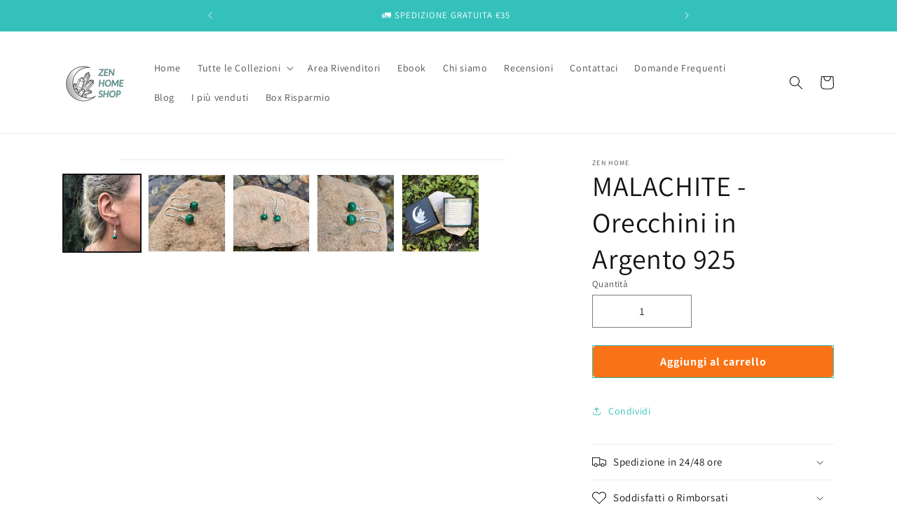

--- FILE ---
content_type: text/html; charset=utf-8
request_url: https://zenhomeshop.com/products/malachite-orecchini-in-argento-925
body_size: 58457
content:
<!doctype html>
<html class="no-js" lang="it">
  <script type="text/javascript">
    (function(c,l,a,r,i,t,y){
        c[a]=c[a]||function(){(c[a].q=c[a].q||[]).push(arguments)};
        t=l.createElement(r);t.async=1;t.src="https://www.clarity.ms/tag/"+i;
        y=l.getElementsByTagName(r)[0];y.parentNode.insertBefore(t,y);
    })(window, document, "clarity", "script", "jl8qcw9om7");
</script>
  <head>
    <script src="https://code.jquery.com/jquery-3.7.1.js" integrity="sha256-eKhayi8LEQwp4NKxN+CfCh+3qOVUtJn3QNZ0TciWLP4=" crossorigin="anonymous"></script>
    
<script type="text/javascript" src="https://edge.personalizer.io/storefront/2.0.0/js/shopify/storefront.min.js?key=ojpr5-srp1rxd1iu3czr4k0f1gyc-nusw5&shop=yogastore777.myshopify.com"></script>
<script>
window.LimeSpot = window.LimeSpot === undefined ? {} : LimeSpot;
LimeSpot.PageInfo = { Type: "Product", Template: "product", ReferenceIdentifier: "6801893687454" };

LimeSpot.StoreInfo = { Theme: "Nuovo Dawn |- Optimized" };


LimeSpot.CartItems = [];
</script>





    <meta charset="utf-8">
    <meta http-equiv="X-UA-Compatible" content="IE=edge">
    <meta name="viewport" content="width=device-width,initial-scale=1">
    <meta name="theme-color" content=""><link rel="icon" type="image/png" href="//zenhomeshop.com/cdn/shop/files/Logo-Zen-Home-Favicon_5df0a4d1-9ac9-48c9-aa7f-e2a8d2ec2dd0.png?crop=center&height=32&v=1689092729&width=32"><link rel="preconnect" href="https://fonts.shopifycdn.com" crossorigin>


    
<script type="text/javascript">const observer = new MutationObserver(e => { e.forEach(({ addedNodes: e }) => { e.forEach(e => { 1 === e.nodeType && "SCRIPT" === e.tagName && (e.innerHTML.includes("asyncLoad") && (e.innerHTML = e.innerHTML.replace("if(window.attachEvent)", "document.addEventListener('asyncLazyLoad',function(event){asyncLoad();});if(window.attachEvent)").replaceAll(", asyncLoad", ", function(){}")), e.innerHTML.includes("PreviewBarInjector") && (e.innerHTML = e.innerHTML.replace("DOMContentLoaded", "asyncLazyLoad")), (e.className == 'analytics') && (e.type = 'text/lazyload'),(e.src.includes("assets/storefront/features")||e.src.includes("assets/shopify_pay")||e.src.includes("connect.facebook.net"))&&(e.setAttribute("data-src", e.src), e.removeAttribute("src")))})})});observer.observe(document.documentElement,{childList:!0,subtree:!0})</script>
<script src="//cdn.shopify.com/s/files/1/0644/2975/2553/t/2/assets/option_select.js" type="text/javascript"></script>

<script src="//cdn.shopify.com/s/files/1/0644/2975/2553/t/2/assets/globo_cart_mobile.js" type="text/javascript"></script>


<script type="text/javascript">
var _iub = _iub || [];
_iub.csConfiguration = {"perPurposeConsent":true,"siteId":2330626,"whitelabel":false,"cookiePolicyId":63874681,"lang":"it", "banner":{ "acceptButtonCaptionColor":"#FFFFFF","acceptButtonColor":"#0073CE","acceptButtonDisplay":true,"backgroundColor":"#FFFFFF","closeButtonRejects":true,"customizeButtonCaptionColor":"#4D4D4D","customizeButtonColor":"#DADADA","customizeButtonDisplay":true,"explicitWithdrawal":true,"listPurposes":true,"logo":null,"position":"bottom","rejectButtonDisplay":true,"textColor":"#000000" }};
</script>
<script type="text/javascript" src="//cdn.iubenda.com/cs/iubenda_cs.js" charset="UTF-8" async></script> 
    <script src="//zenhomeshop.com/cdn/shop/t/61/assets/constants.js?v=58251544750838685771689137424" defer="defer"></script>
    <script src="//zenhomeshop.com/cdn/shop/t/61/assets/pubsub.js?v=158357773527763999511689137424" defer="defer"></script>
    <script src="//zenhomeshop.com/cdn/shop/t/61/assets/global.js?v=139248116715221171191689137424" defer="defer"></script><script src="//zenhomeshop.com/cdn/shop/t/61/assets/animations.js?v=114255849464433187621689137424" defer="defer"></script><script>window.performance && window.performance.mark && window.performance.mark('shopify.content_for_header.start');</script><meta id="shopify-digital-wallet" name="shopify-digital-wallet" content="/48117055646/digital_wallets/dialog">
<meta name="shopify-checkout-api-token" content="add5abf6ec8d1d805ae268d19799e5c8">
<meta id="in-context-paypal-metadata" data-shop-id="48117055646" data-venmo-supported="false" data-environment="production" data-locale="it_IT" data-paypal-v4="true" data-currency="EUR">
<link rel="alternate" type="application/json+oembed" href="https://zenhomeshop.com/products/malachite-orecchini-in-argento-925.oembed">
<script async="async" src="/checkouts/internal/preloads.js?locale=it-IT"></script>
<link rel="preconnect" href="https://shop.app" crossorigin="anonymous">
<script async="async" src="https://shop.app/checkouts/internal/preloads.js?locale=it-IT&shop_id=48117055646" crossorigin="anonymous"></script>
<script id="apple-pay-shop-capabilities" type="application/json">{"shopId":48117055646,"countryCode":"IT","currencyCode":"EUR","merchantCapabilities":["supports3DS"],"merchantId":"gid:\/\/shopify\/Shop\/48117055646","merchantName":"Zen Home","requiredBillingContactFields":["postalAddress","email","phone"],"requiredShippingContactFields":["postalAddress","email","phone"],"shippingType":"shipping","supportedNetworks":["visa","maestro","masterCard","amex"],"total":{"type":"pending","label":"Zen Home","amount":"1.00"},"shopifyPaymentsEnabled":true,"supportsSubscriptions":true}</script>
<script id="shopify-features" type="application/json">{"accessToken":"add5abf6ec8d1d805ae268d19799e5c8","betas":["rich-media-storefront-analytics"],"domain":"zenhomeshop.com","predictiveSearch":true,"shopId":48117055646,"locale":"it"}</script>
<script>var Shopify = Shopify || {};
Shopify.shop = "yogastore777.myshopify.com";
Shopify.locale = "it";
Shopify.currency = {"active":"EUR","rate":"1.0"};
Shopify.country = "IT";
Shopify.theme = {"name":"Nuovo Dawn |- Optimized","id":150831989075,"schema_name":"Dawn","schema_version":"10.0.0","theme_store_id":887,"role":"main"};
Shopify.theme.handle = "null";
Shopify.theme.style = {"id":null,"handle":null};
Shopify.cdnHost = "zenhomeshop.com/cdn";
Shopify.routes = Shopify.routes || {};
Shopify.routes.root = "/";</script>
<script type="module">!function(o){(o.Shopify=o.Shopify||{}).modules=!0}(window);</script>
<script>!function(o){function n(){var o=[];function n(){o.push(Array.prototype.slice.apply(arguments))}return n.q=o,n}var t=o.Shopify=o.Shopify||{};t.loadFeatures=n(),t.autoloadFeatures=n()}(window);</script>
<script>
  window.ShopifyPay = window.ShopifyPay || {};
  window.ShopifyPay.apiHost = "shop.app\/pay";
  window.ShopifyPay.redirectState = null;
</script>
<script id="shop-js-analytics" type="application/json">{"pageType":"product"}</script>
<script defer="defer" async type="module" src="//zenhomeshop.com/cdn/shopifycloud/shop-js/modules/v2/client.init-shop-cart-sync_BZLe7Jwo.it.esm.js"></script>
<script defer="defer" async type="module" src="//zenhomeshop.com/cdn/shopifycloud/shop-js/modules/v2/chunk.common_CohdiOME.esm.js"></script>
<script type="module">
  await import("//zenhomeshop.com/cdn/shopifycloud/shop-js/modules/v2/client.init-shop-cart-sync_BZLe7Jwo.it.esm.js");
await import("//zenhomeshop.com/cdn/shopifycloud/shop-js/modules/v2/chunk.common_CohdiOME.esm.js");

  window.Shopify.SignInWithShop?.initShopCartSync?.({"fedCMEnabled":true,"windoidEnabled":true});

</script>
<script>
  window.Shopify = window.Shopify || {};
  if (!window.Shopify.featureAssets) window.Shopify.featureAssets = {};
  window.Shopify.featureAssets['shop-js'] = {"shop-cart-sync":["modules/v2/client.shop-cart-sync_7DjBHua3.it.esm.js","modules/v2/chunk.common_CohdiOME.esm.js"],"init-fed-cm":["modules/v2/client.init-fed-cm_BIukLTI8.it.esm.js","modules/v2/chunk.common_CohdiOME.esm.js"],"init-shop-email-lookup-coordinator":["modules/v2/client.init-shop-email-lookup-coordinator_QzRmnaFX.it.esm.js","modules/v2/chunk.common_CohdiOME.esm.js"],"init-shop-cart-sync":["modules/v2/client.init-shop-cart-sync_BZLe7Jwo.it.esm.js","modules/v2/chunk.common_CohdiOME.esm.js"],"shop-cash-offers":["modules/v2/client.shop-cash-offers_qfIdZ-dY.it.esm.js","modules/v2/chunk.common_CohdiOME.esm.js","modules/v2/chunk.modal_MF4eqnEa.esm.js"],"shop-toast-manager":["modules/v2/client.shop-toast-manager_DWfnzBT3.it.esm.js","modules/v2/chunk.common_CohdiOME.esm.js"],"init-windoid":["modules/v2/client.init-windoid_Jz44mDuh.it.esm.js","modules/v2/chunk.common_CohdiOME.esm.js"],"shop-button":["modules/v2/client.shop-button_BDByffA7.it.esm.js","modules/v2/chunk.common_CohdiOME.esm.js"],"avatar":["modules/v2/client.avatar_BTnouDA3.it.esm.js"],"init-customer-accounts-sign-up":["modules/v2/client.init-customer-accounts-sign-up_BK3MACRs.it.esm.js","modules/v2/client.shop-login-button_DgAVVPFR.it.esm.js","modules/v2/chunk.common_CohdiOME.esm.js","modules/v2/chunk.modal_MF4eqnEa.esm.js"],"pay-button":["modules/v2/client.pay-button_DrfGqtwl.it.esm.js","modules/v2/chunk.common_CohdiOME.esm.js"],"init-shop-for-new-customer-accounts":["modules/v2/client.init-shop-for-new-customer-accounts_mPwg72sy.it.esm.js","modules/v2/client.shop-login-button_DgAVVPFR.it.esm.js","modules/v2/chunk.common_CohdiOME.esm.js","modules/v2/chunk.modal_MF4eqnEa.esm.js"],"shop-login-button":["modules/v2/client.shop-login-button_DgAVVPFR.it.esm.js","modules/v2/chunk.common_CohdiOME.esm.js","modules/v2/chunk.modal_MF4eqnEa.esm.js"],"shop-follow-button":["modules/v2/client.shop-follow-button_CAV3gWOT.it.esm.js","modules/v2/chunk.common_CohdiOME.esm.js","modules/v2/chunk.modal_MF4eqnEa.esm.js"],"init-customer-accounts":["modules/v2/client.init-customer-accounts_DTOJ_WoR.it.esm.js","modules/v2/client.shop-login-button_DgAVVPFR.it.esm.js","modules/v2/chunk.common_CohdiOME.esm.js","modules/v2/chunk.modal_MF4eqnEa.esm.js"],"lead-capture":["modules/v2/client.lead-capture_C74MyvID.it.esm.js","modules/v2/chunk.common_CohdiOME.esm.js","modules/v2/chunk.modal_MF4eqnEa.esm.js"],"checkout-modal":["modules/v2/client.checkout-modal_CQw1Sf_c.it.esm.js","modules/v2/chunk.common_CohdiOME.esm.js","modules/v2/chunk.modal_MF4eqnEa.esm.js"],"shop-login":["modules/v2/client.shop-login_DNe-sVVi.it.esm.js","modules/v2/chunk.common_CohdiOME.esm.js","modules/v2/chunk.modal_MF4eqnEa.esm.js"],"payment-terms":["modules/v2/client.payment-terms_D1D8ck1P.it.esm.js","modules/v2/chunk.common_CohdiOME.esm.js","modules/v2/chunk.modal_MF4eqnEa.esm.js"]};
</script>
<script>(function() {
  var isLoaded = false;
  function asyncLoad() {
    if (isLoaded) return;
    isLoaded = true;
    var urls = ["https:\/\/cdn.shopify.com\/s\/files\/1\/0184\/4255\/1360\/files\/quicklink.min.js?v=1593142354\u0026shop=yogastore777.myshopify.com","https:\/\/cdn.shopify.com\/s\/files\/1\/0481\/1705\/5646\/t\/16\/assets\/globo.formbuilder.init.js?v=1630079225\u0026shop=yogastore777.myshopify.com","https:\/\/cdn.shopify.com\/s\/files\/1\/0033\/3538\/9233\/files\/pushdaddy_a3.js?shop=yogastore777.myshopify.com","https:\/\/cdn.shopify.com\/s\/files\/1\/0683\/1371\/0892\/files\/superlemon-prod-June-9.js?v=1686574524\u0026shop=yogastore777.myshopify.com","https:\/\/widebundle.com\/JS\/scripttagsales.js?shop=yogastore777.myshopify.com","https:\/\/ecommplugins-scripts.trustpilot.com\/v2.1\/js\/header.min.js?settings=eyJrZXkiOiIxVUtmWExrTnpyYTNWVlhLIiwicyI6Im5vbmUifQ==\u0026v=2.5\u0026shop=yogastore777.myshopify.com","https:\/\/ecommplugins-trustboxsettings.trustpilot.com\/yogastore777.myshopify.com.js?settings=1707148992348\u0026shop=yogastore777.myshopify.com","https:\/\/widget.trustpilot.com\/bootstrap\/v5\/tp.widget.sync.bootstrap.min.js?shop=yogastore777.myshopify.com","https:\/\/widget.trustpilot.com\/bootstrap\/v5\/tp.widget.sync.bootstrap.min.js?shop=yogastore777.myshopify.com","https:\/\/loox.io\/widget\/Nk-5Pd-NIt\/loox.1707149272879.js?shop=yogastore777.myshopify.com","https:\/\/cdn.shopify.com\/s\/files\/1\/0481\/1705\/5646\/t\/61\/assets\/yoast-active-script.js?v=1690896830\u0026shop=yogastore777.myshopify.com","https:\/\/edge.personalizer.io\/storefront\/2.0.0\/js\/shopify\/storefront.min.js?key=ojpr5-srp1rxd1iu3czr4k0f1gyc-nusw5\u0026shop=yogastore777.myshopify.com"];
    for (var i = 0; i < urls.length; i++) {
      var s = document.createElement('script');
      s.type = 'text/javascript';
      s.async = true;
      s.src = urls[i];
      var x = document.getElementsByTagName('script')[0];
      x.parentNode.insertBefore(s, x);
    }
  };
  if(window.attachEvent) {
    window.attachEvent('onload', asyncLoad);
  } else {
    window.addEventListener('load', asyncLoad, false);
  }
})();</script>
<script id="__st">var __st={"a":48117055646,"offset":3600,"reqid":"a543a7d9-701f-40d5-848a-36976a5c6a40-1768574087","pageurl":"zenhomeshop.com\/products\/malachite-orecchini-in-argento-925","u":"255600e8ba91","p":"product","rtyp":"product","rid":6801893687454};</script>
<script>window.ShopifyPaypalV4VisibilityTracking = true;</script>
<script id="captcha-bootstrap">!function(){'use strict';const t='contact',e='account',n='new_comment',o=[[t,t],['blogs',n],['comments',n],[t,'customer']],c=[[e,'customer_login'],[e,'guest_login'],[e,'recover_customer_password'],[e,'create_customer']],r=t=>t.map((([t,e])=>`form[action*='/${t}']:not([data-nocaptcha='true']) input[name='form_type'][value='${e}']`)).join(','),a=t=>()=>t?[...document.querySelectorAll(t)].map((t=>t.form)):[];function s(){const t=[...o],e=r(t);return a(e)}const i='password',u='form_key',d=['recaptcha-v3-token','g-recaptcha-response','h-captcha-response',i],f=()=>{try{return window.sessionStorage}catch{return}},m='__shopify_v',_=t=>t.elements[u];function p(t,e,n=!1){try{const o=window.sessionStorage,c=JSON.parse(o.getItem(e)),{data:r}=function(t){const{data:e,action:n}=t;return t[m]||n?{data:e,action:n}:{data:t,action:n}}(c);for(const[e,n]of Object.entries(r))t.elements[e]&&(t.elements[e].value=n);n&&o.removeItem(e)}catch(o){console.error('form repopulation failed',{error:o})}}const l='form_type',E='cptcha';function T(t){t.dataset[E]=!0}const w=window,h=w.document,L='Shopify',v='ce_forms',y='captcha';let A=!1;((t,e)=>{const n=(g='f06e6c50-85a8-45c8-87d0-21a2b65856fe',I='https://cdn.shopify.com/shopifycloud/storefront-forms-hcaptcha/ce_storefront_forms_captcha_hcaptcha.v1.5.2.iife.js',D={infoText:'Protetto da hCaptcha',privacyText:'Privacy',termsText:'Termini'},(t,e,n)=>{const o=w[L][v],c=o.bindForm;if(c)return c(t,g,e,D).then(n);var r;o.q.push([[t,g,e,D],n]),r=I,A||(h.body.append(Object.assign(h.createElement('script'),{id:'captcha-provider',async:!0,src:r})),A=!0)});var g,I,D;w[L]=w[L]||{},w[L][v]=w[L][v]||{},w[L][v].q=[],w[L][y]=w[L][y]||{},w[L][y].protect=function(t,e){n(t,void 0,e),T(t)},Object.freeze(w[L][y]),function(t,e,n,w,h,L){const[v,y,A,g]=function(t,e,n){const i=e?o:[],u=t?c:[],d=[...i,...u],f=r(d),m=r(i),_=r(d.filter((([t,e])=>n.includes(e))));return[a(f),a(m),a(_),s()]}(w,h,L),I=t=>{const e=t.target;return e instanceof HTMLFormElement?e:e&&e.form},D=t=>v().includes(t);t.addEventListener('submit',(t=>{const e=I(t);if(!e)return;const n=D(e)&&!e.dataset.hcaptchaBound&&!e.dataset.recaptchaBound,o=_(e),c=g().includes(e)&&(!o||!o.value);(n||c)&&t.preventDefault(),c&&!n&&(function(t){try{if(!f())return;!function(t){const e=f();if(!e)return;const n=_(t);if(!n)return;const o=n.value;o&&e.removeItem(o)}(t);const e=Array.from(Array(32),(()=>Math.random().toString(36)[2])).join('');!function(t,e){_(t)||t.append(Object.assign(document.createElement('input'),{type:'hidden',name:u})),t.elements[u].value=e}(t,e),function(t,e){const n=f();if(!n)return;const o=[...t.querySelectorAll(`input[type='${i}']`)].map((({name:t})=>t)),c=[...d,...o],r={};for(const[a,s]of new FormData(t).entries())c.includes(a)||(r[a]=s);n.setItem(e,JSON.stringify({[m]:1,action:t.action,data:r}))}(t,e)}catch(e){console.error('failed to persist form',e)}}(e),e.submit())}));const S=(t,e)=>{t&&!t.dataset[E]&&(n(t,e.some((e=>e===t))),T(t))};for(const o of['focusin','change'])t.addEventListener(o,(t=>{const e=I(t);D(e)&&S(e,y())}));const B=e.get('form_key'),M=e.get(l),P=B&&M;t.addEventListener('DOMContentLoaded',(()=>{const t=y();if(P)for(const e of t)e.elements[l].value===M&&p(e,B);[...new Set([...A(),...v().filter((t=>'true'===t.dataset.shopifyCaptcha))])].forEach((e=>S(e,t)))}))}(h,new URLSearchParams(w.location.search),n,t,e,['guest_login'])})(!0,!0)}();</script>
<script integrity="sha256-4kQ18oKyAcykRKYeNunJcIwy7WH5gtpwJnB7kiuLZ1E=" data-source-attribution="shopify.loadfeatures" defer="defer" src="//zenhomeshop.com/cdn/shopifycloud/storefront/assets/storefront/load_feature-a0a9edcb.js" crossorigin="anonymous"></script>
<script crossorigin="anonymous" defer="defer" src="//zenhomeshop.com/cdn/shopifycloud/storefront/assets/shopify_pay/storefront-65b4c6d7.js?v=20250812"></script>
<script data-source-attribution="shopify.dynamic_checkout.dynamic.init">var Shopify=Shopify||{};Shopify.PaymentButton=Shopify.PaymentButton||{isStorefrontPortableWallets:!0,init:function(){window.Shopify.PaymentButton.init=function(){};var t=document.createElement("script");t.src="https://zenhomeshop.com/cdn/shopifycloud/portable-wallets/latest/portable-wallets.it.js",t.type="module",document.head.appendChild(t)}};
</script>
<script data-source-attribution="shopify.dynamic_checkout.buyer_consent">
  function portableWalletsHideBuyerConsent(e){var t=document.getElementById("shopify-buyer-consent"),n=document.getElementById("shopify-subscription-policy-button");t&&n&&(t.classList.add("hidden"),t.setAttribute("aria-hidden","true"),n.removeEventListener("click",e))}function portableWalletsShowBuyerConsent(e){var t=document.getElementById("shopify-buyer-consent"),n=document.getElementById("shopify-subscription-policy-button");t&&n&&(t.classList.remove("hidden"),t.removeAttribute("aria-hidden"),n.addEventListener("click",e))}window.Shopify?.PaymentButton&&(window.Shopify.PaymentButton.hideBuyerConsent=portableWalletsHideBuyerConsent,window.Shopify.PaymentButton.showBuyerConsent=portableWalletsShowBuyerConsent);
</script>
<script data-source-attribution="shopify.dynamic_checkout.cart.bootstrap">document.addEventListener("DOMContentLoaded",(function(){function t(){return document.querySelector("shopify-accelerated-checkout-cart, shopify-accelerated-checkout")}if(t())Shopify.PaymentButton.init();else{new MutationObserver((function(e,n){t()&&(Shopify.PaymentButton.init(),n.disconnect())})).observe(document.body,{childList:!0,subtree:!0})}}));
</script>
<link id="shopify-accelerated-checkout-styles" rel="stylesheet" media="screen" href="https://zenhomeshop.com/cdn/shopifycloud/portable-wallets/latest/accelerated-checkout-backwards-compat.css" crossorigin="anonymous">
<style id="shopify-accelerated-checkout-cart">
        #shopify-buyer-consent {
  margin-top: 1em;
  display: inline-block;
  width: 100%;
}

#shopify-buyer-consent.hidden {
  display: none;
}

#shopify-subscription-policy-button {
  background: none;
  border: none;
  padding: 0;
  text-decoration: underline;
  font-size: inherit;
  cursor: pointer;
}

#shopify-subscription-policy-button::before {
  box-shadow: none;
}

      </style>
<script id="sections-script" data-sections="header" defer="defer" src="//zenhomeshop.com/cdn/shop/t/61/compiled_assets/scripts.js?9327"></script>
<script>window.performance && window.performance.mark && window.performance.mark('shopify.content_for_header.end');</script>


    <style data-shopify>
      @font-face {
  font-family: Assistant;
  font-weight: 400;
  font-style: normal;
  font-display: swap;
  src: url("//zenhomeshop.com/cdn/fonts/assistant/assistant_n4.9120912a469cad1cc292572851508ca49d12e768.woff2") format("woff2"),
       url("//zenhomeshop.com/cdn/fonts/assistant/assistant_n4.6e9875ce64e0fefcd3f4446b7ec9036b3ddd2985.woff") format("woff");
}

      @font-face {
  font-family: Assistant;
  font-weight: 700;
  font-style: normal;
  font-display: swap;
  src: url("//zenhomeshop.com/cdn/fonts/assistant/assistant_n7.bf44452348ec8b8efa3aa3068825305886b1c83c.woff2") format("woff2"),
       url("//zenhomeshop.com/cdn/fonts/assistant/assistant_n7.0c887fee83f6b3bda822f1150b912c72da0f7b64.woff") format("woff");
}

      
      
      @font-face {
  font-family: Assistant;
  font-weight: 400;
  font-style: normal;
  font-display: swap;
  src: url("//zenhomeshop.com/cdn/fonts/assistant/assistant_n4.9120912a469cad1cc292572851508ca49d12e768.woff2") format("woff2"),
       url("//zenhomeshop.com/cdn/fonts/assistant/assistant_n4.6e9875ce64e0fefcd3f4446b7ec9036b3ddd2985.woff") format("woff");
}


      
        :root,
        .color-background-1 {
          --color-background: 255,255,255;
        
          --gradient-background: #ffffff;
        
        --color-foreground: 18,18,18;
        --color-shadow: 18,18,18;
        --color-button: 52,193,187;
        --color-button-text: 255,255,255;
        --color-secondary-button: 255,255,255;
        --color-secondary-button-text: 52,193,187;
        --color-link: 52,193,187;
        --color-badge-foreground: 18,18,18;
        --color-badge-background: 255,255,255;
        --color-badge-border: 18,18,18;
        --payment-terms-background-color: rgb(255 255 255);
      }
      
        
        .color-background-2 {
          --color-background: 243,243,243;
        
          --gradient-background: #f3f3f3;
        
        --color-foreground: 18,18,18;
        --color-shadow: 18,18,18;
        --color-button: 18,18,18;
        --color-button-text: 243,243,243;
        --color-secondary-button: 243,243,243;
        --color-secondary-button-text: 18,18,18;
        --color-link: 18,18,18;
        --color-badge-foreground: 18,18,18;
        --color-badge-background: 243,243,243;
        --color-badge-border: 18,18,18;
        --payment-terms-background-color: rgb(243 243 243);
      }
      
        
        .color-inverse {
          --color-background: 36,40,51;
        
          --gradient-background: #242833;
        
        --color-foreground: 255,255,255;
        --color-shadow: 18,18,18;
        --color-button: 255,255,255;
        --color-button-text: 0,0,0;
        --color-secondary-button: 36,40,51;
        --color-secondary-button-text: 255,255,255;
        --color-link: 255,255,255;
        --color-badge-foreground: 255,255,255;
        --color-badge-background: 36,40,51;
        --color-badge-border: 255,255,255;
        --payment-terms-background-color: rgb(36 40 51);
      }
      
        
        .color-accent-1 {
          --color-background: 18,18,18;
        
          --gradient-background: #121212;
        
        --color-foreground: 255,255,255;
        --color-shadow: 18,18,18;
        --color-button: 255,255,255;
        --color-button-text: 18,18,18;
        --color-secondary-button: 18,18,18;
        --color-secondary-button-text: 255,255,255;
        --color-link: 255,255,255;
        --color-badge-foreground: 255,255,255;
        --color-badge-background: 18,18,18;
        --color-badge-border: 255,255,255;
        --payment-terms-background-color: rgb(18 18 18);
      }
      
        
        .color-accent-2 {
          --color-background: 52,193,187;
        
          --gradient-background: #34c1bb;
        
        --color-foreground: 255,255,255;
        --color-shadow: 18,18,18;
        --color-button: 255,255,255;
        --color-button-text: 52,193,187;
        --color-secondary-button: 52,193,187;
        --color-secondary-button-text: 255,255,255;
        --color-link: 255,255,255;
        --color-badge-foreground: 255,255,255;
        --color-badge-background: 52,193,187;
        --color-badge-border: 255,255,255;
        --payment-terms-background-color: rgb(52 193 187);
      }
      

      body, .color-background-1, .color-background-2, .color-inverse, .color-accent-1, .color-accent-2 {
        color: rgba(var(--color-foreground), 0.75);
        background-color: rgb(var(--color-background));
      }

      :root {
        --font-body-family: Assistant, sans-serif;
        --font-body-style: normal;
        --font-body-weight: 400;
        --font-body-weight-bold: 700;

        --font-heading-family: Assistant, sans-serif;
        --font-heading-style: normal;
        --font-heading-weight: 400;

        --font-body-scale: 1.0;
        --font-heading-scale: 1.0;

        --media-padding: px;
        --media-border-opacity: 0.05;
        --media-border-width: 1px;
        --media-radius: 0px;
        --media-shadow-opacity: 0.0;
        --media-shadow-horizontal-offset: 0px;
        --media-shadow-vertical-offset: 4px;
        --media-shadow-blur-radius: 5px;
        --media-shadow-visible: 0;

        --page-width: 120rem;
        --page-width-margin: 0rem;

        --product-card-image-padding: 0.0rem;
        --product-card-corner-radius: 0.0rem;
        --product-card-text-alignment: left;
        --product-card-border-width: 0.0rem;
        --product-card-border-opacity: 0.1;
        --product-card-shadow-opacity: 0.0;
        --product-card-shadow-visible: 0;
        --product-card-shadow-horizontal-offset: 0.0rem;
        --product-card-shadow-vertical-offset: 0.4rem;
        --product-card-shadow-blur-radius: 0.5rem;

        --collection-card-image-padding: 0.0rem;
        --collection-card-corner-radius: 0.0rem;
        --collection-card-text-alignment: left;
        --collection-card-border-width: 0.0rem;
        --collection-card-border-opacity: 0.1;
        --collection-card-shadow-opacity: 0.0;
        --collection-card-shadow-visible: 0;
        --collection-card-shadow-horizontal-offset: 0.0rem;
        --collection-card-shadow-vertical-offset: 0.4rem;
        --collection-card-shadow-blur-radius: 0.5rem;

        --blog-card-image-padding: 0.0rem;
        --blog-card-corner-radius: 0.0rem;
        --blog-card-text-alignment: left;
        --blog-card-border-width: 0.0rem;
        --blog-card-border-opacity: 0.1;
        --blog-card-shadow-opacity: 0.0;
        --blog-card-shadow-visible: 0;
        --blog-card-shadow-horizontal-offset: 0.0rem;
        --blog-card-shadow-vertical-offset: 0.4rem;
        --blog-card-shadow-blur-radius: 0.5rem;

        --badge-corner-radius: 4.0rem;

        --popup-border-width: 1px;
        --popup-border-opacity: 0.1;
        --popup-corner-radius: 0px;
        --popup-shadow-opacity: 0.0;
        --popup-shadow-horizontal-offset: 0px;
        --popup-shadow-vertical-offset: 4px;
        --popup-shadow-blur-radius: 5px;

        --drawer-border-width: 1px;
        --drawer-border-opacity: 0.1;
        --drawer-shadow-opacity: 0.0;
        --drawer-shadow-horizontal-offset: 0px;
        --drawer-shadow-vertical-offset: 4px;
        --drawer-shadow-blur-radius: 5px;

        --spacing-sections-desktop: 0px;
        --spacing-sections-mobile: 0px;

        --grid-desktop-vertical-spacing: 8px;
        --grid-desktop-horizontal-spacing: 8px;
        --grid-mobile-vertical-spacing: 4px;
        --grid-mobile-horizontal-spacing: 4px;

        --text-boxes-border-opacity: 0.1;
        --text-boxes-border-width: 0px;
        --text-boxes-radius: 0px;
        --text-boxes-shadow-opacity: 0.0;
        --text-boxes-shadow-visible: 0;
        --text-boxes-shadow-horizontal-offset: 0px;
        --text-boxes-shadow-vertical-offset: 4px;
        --text-boxes-shadow-blur-radius: 5px;

        --buttons-radius: 0px;
        --buttons-radius-outset: 0px;
        --buttons-border-width: 1px;
        --buttons-border-opacity: 1.0;
        --buttons-shadow-opacity: 0.0;
        --buttons-shadow-visible: 0;
        --buttons-shadow-horizontal-offset: 0px;
        --buttons-shadow-vertical-offset: 4px;
        --buttons-shadow-blur-radius: 5px;
        --buttons-border-offset: 0px;

        --inputs-radius: 0px;
        --inputs-border-width: 1px;
        --inputs-border-opacity: 0.55;
        --inputs-shadow-opacity: 0.0;
        --inputs-shadow-horizontal-offset: 0px;
        --inputs-margin-offset: 0px;
        --inputs-shadow-vertical-offset: 4px;
        --inputs-shadow-blur-radius: 5px;
        --inputs-radius-outset: 0px;

        --variant-pills-radius: 40px;
        --variant-pills-border-width: 1px;
        --variant-pills-border-opacity: 0.55;
        --variant-pills-shadow-opacity: 0.0;
        --variant-pills-shadow-horizontal-offset: 0px;
        --variant-pills-shadow-vertical-offset: 4px;
        --variant-pills-shadow-blur-radius: 5px;
      }

      *,
      *::before,
      *::after {
        box-sizing: inherit;
      }

      html {
        box-sizing: border-box;
        font-size: calc(var(--font-body-scale) * 62.5%);
        height: 100%;
      }

      body {
        display: grid;
        grid-template-rows: auto auto 1fr auto;
        grid-template-columns: 100%;
        min-height: 100%;
        margin: 0;
        font-size: 1.5rem;
        letter-spacing: 0.06rem;
        line-height: calc(1 + 0.8 / var(--font-body-scale));
        font-family: var(--font-body-family);
        font-style: var(--font-body-style);
        font-weight: var(--font-body-weight);
      }

      @media screen and (min-width: 750px) {
        body {
          font-size: 1.6rem;
        }
      }
    </style>

    <link href="//zenhomeshop.com/cdn/shop/t/61/assets/base.css?v=172032474089650214551752587058" rel="stylesheet" type="text/css" media="all" />
<link rel="preload" as="font" href="//zenhomeshop.com/cdn/fonts/assistant/assistant_n4.9120912a469cad1cc292572851508ca49d12e768.woff2" type="font/woff2" crossorigin><link rel="preload" as="font" href="//zenhomeshop.com/cdn/fonts/assistant/assistant_n4.9120912a469cad1cc292572851508ca49d12e768.woff2" type="font/woff2" crossorigin><link
        rel="stylesheet"
        href="//zenhomeshop.com/cdn/shop/t/61/assets/component-predictive-search.css?v=118923337488134913561689137424"
        media="print"
        onload="this.media='all'"
      ><script>
      document.documentElement.className = document.documentElement.className.replace('no-js', 'js');
      if (Shopify.designMode) {
        document.documentElement.classList.add('shopify-design-mode');
      }
    </script>
   <script>
	
      window.mu_product = {
        ...{"id":6801893687454,"title":"MALACHITE - Orecchini in Argento 925","handle":"malachite-orecchini-in-argento-925","description":"\u003ch1 style=\"text-align: center;\"\u003e\u003cspan style=\"color: #046300;\"\u003eOrecchini Argento 925 Malachite - Originale\u003c\/span\u003e\u003c\/h1\u003e\n\u003cp style=\"text-align: center;\"\u003eSe desideri degli orecchini che uniscano l'eleganza dell'argento 925 con le proprietà benefiche della malachite, sei nel posto giusto. I nostri Orecchini Argento 925 con Malachite sono un'opzione perfetta per chi cerca un accessorio che non solo aggiunga stile al proprio look, ma promuova anche l'equilibrio interiore. La malachite, con le sue tonalità verdi vibranti, è da sempre apprezzata per le sue proprietà curative e armonizzanti.\u003c\/p\u003e\n\u003cp style=\"text-align: center;\"\u003eRealizzati con materiali di alta qualità, questi orecchini non solo aggiungono un tocco di eleganza al tuo outfit, ma favoriscono anche il bilanciamento del Chakra del Cuore. Indossare questi orecchini può aiutarti a connetterti con la tua energia interiore e a sperimentare una maggiore armonia emotiva e spirituale. La malachite è nota per promuovere la tranquillità e l'equilibrio, permettendoti di affrontare la giornata con una sensazione di benessere.\u003c\/p\u003e\n\u003cp style=\"text-align: center;\"\u003e \u003c\/p\u003e\n\u003cp style=\"text-align: center;\"\u003eSia che tu stia cercando un accessorio per il tuo abbigliamento quotidiano o un regalo speciale per qualcuno di importante, gli Orecchini Argento 925 con Malachite sono la scelta ideale. Indossali con fierezza e senti la potenza della malachite nel portare equilibrio e armonia nella tua vita quotidiana.\u003c\/p\u003e\n\u003ch2 style=\"text-align: center;\"\u003e\u003cspan style=\"color: #046300;\"\u003eOrecchini Argento 925 Malachite - Proprietà\u003c\/span\u003e\u003c\/h2\u003e\n\u003cp style=\"text-align: center;\"\u003eLa malachite è una pietra in grado d’ispirare un \u003cstrong\u003e\u003cspan style=\"color: #046300;\"\u003evero cambiamento\u003c\/span\u003e\u003c\/strong\u003e. Contribuisce a liberare i blocchi di energia e induce ad\u003cspan style=\"color: #046300;\"\u003e \u003cstrong\u003eabbandonare vecchi schemi\u003c\/strong\u003e \u003c\/span\u003eaprendo la strada a una \u003cspan style=\"color: #046300;\"\u003e\u003cstrong\u003epositiva trasformazione\u003c\/strong\u003e\u003c\/span\u003e. È una pietra di protezione, poiché \u003cspan style=\"color: #046300;\"\u003e\u003cstrong\u003eassorbe l’inquinamento elettromagnetico\u003c\/strong\u003e\u003c\/span\u003e e anche l’energia negativa: assicuratevi quindi di pulirla regolarmente. La malachite può aprire il chakra del cuore, rendendovi \u003cspan style=\"color: #404040;\"\u003ericettivi all'amore incondizionato.\u003c\/span\u003e\u003c\/p\u003e\n\u003ch2 style=\"text-align: center;\"\u003e\u003cspan style=\"color: #046300;\"\u003e🎁 Scatola Regalo con proprietà della pietra inclusa nel prezzo 🎁\u003c\/span\u003e\u003c\/h2\u003e\n\u003cp style=\"text-align: center;\"\u003e\u003cimg alt=\"SCATOLA REGALO MALACHITE - Orecchini in Argento 925\" src=\"https:\/\/cdn.shopify.com\/s\/files\/1\/0481\/1705\/5646\/files\/Scatola-Regalo-Malachite_c7938495-3c36-4cf4-8493-8d0f8a812beb_480x480.jpg?v=1628600499\"\u003e\u003c\/p\u003e\n\u003ch2 style=\"text-align: center;\"\u003e\u003cspan style=\"color: #808080;\"\u003eMarchio in Argento 925\u003c\/span\u003e\u003c\/h2\u003e\n\u003cdiv style=\"text-align: center;\"\u003e\n\u003cdiv data-mce-fragment=\"1\"\u003e\u003cspan\u003e\u003c\/span\u003e\u003c\/div\u003e\n\u003cdiv data-mce-fragment=\"1\"\u003e\u003cspan\u003e\u003cimg style=\"display: block; margin-left: auto; margin-right: auto;\" src=\"https:\/\/cdn.shopify.com\/s\/files\/1\/0481\/1705\/5646\/files\/Orecchino-Malachite.jpg-3_480x480.jpg?v=1625491376\" alt=\"\"\u003e\u003c\/span\u003e\u003c\/div\u003e\n\u003cdiv data-mce-fragment=\"1\"\u003e\u003cspan\u003e \u003c\/span\u003e\u003c\/div\u003e\n\u003cdiv data-mce-fragment=\"1\"\u003e\u003cspan\u003e\u003c\/span\u003e\u003c\/div\u003e\n\u003cdiv data-mce-fragment=\"1\"\u003e\u003cspan\u003e\u003c\/span\u003e\u003c\/div\u003e\n\u003cdiv data-mce-fragment=\"1\"\u003e\u003cspan\u003eRealizziamo accessori su misura, contattaci su \u003cstrong\u003e\u003cspan style=\"color: #075e54;\"\u003eWhatsapp\u003c\/span\u003e\u003c\/strong\u003e al\u003cspan style=\"color: #075e54;\"\u003e \u003cstrong\u003e351 995 3237\u003c\/strong\u003e\u003c\/span\u003e.\u003c\/span\u003e\u003c\/div\u003e\n\u003cdiv class=\"p1\" style=\"text-align: center;\" data-mce-fragment=\"1\"\u003e\u003cspan class=\"s2\" data-mce-fragment=\"1\"\u003e\u003c\/span\u003e\u003c\/div\u003e\n\u003cdiv class=\"p1\" style=\"text-align: center;\" data-mce-fragment=\"1\"\u003e\n\u003cp class=\"p1\" style=\"margin: 0cm 0cm 12.0pt 0cm;\" data-mce-fragment=\"1\"\u003e\u003cspan style=\"color: #046300;\"\u003e\u003cstrong\u003eMETODI DI PAGAMENTO SUPPORTATI\u003c\/strong\u003e\u003c\/span\u003e\u003c\/p\u003e\n\u003cp class=\"p1\" style=\"margin: 0cm 0cm 12.0pt 0cm;\" data-mce-fragment=\"1\"\u003ePAGAMENTO ALLA CONSEGNA\u003cbr data-mce-fragment=\"1\"\u003eBONIFICO BANCARIO\u003cbr data-mce-fragment=\"1\"\u003ePAYPAL\u003cbr data-mce-fragment=\"1\"\u003eCARTA DI CREDITO\u003c\/p\u003e\n\u003c\/div\u003e\n\u003c\/div\u003e","published_at":"2021-07-05T15:25:29+02:00","created_at":"2021-07-05T15:09:49+02:00","vendor":"Zen Home","type":"","tags":[],"price":2599,"price_min":2599,"price_max":2599,"available":true,"price_varies":false,"compare_at_price":4999,"compare_at_price_min":4999,"compare_at_price_max":4999,"compare_at_price_varies":false,"variants":[{"id":40241794384030,"title":"Default Title","option1":"Default Title","option2":null,"option3":null,"sku":"","requires_shipping":true,"taxable":true,"featured_image":null,"available":true,"name":"MALACHITE - Orecchini in Argento 925","public_title":null,"options":["Default Title"],"price":2599,"weight":500,"compare_at_price":4999,"inventory_management":"shopify","barcode":"","requires_selling_plan":false,"selling_plan_allocations":[]}],"images":["\/\/zenhomeshop.com\/cdn\/shop\/products\/malachite-orecchini-in-argento-925-636676.jpg?v=1705678426","\/\/zenhomeshop.com\/cdn\/shop\/products\/malachite-orecchini-in-argento-925-143325.jpg?v=1705678426","\/\/zenhomeshop.com\/cdn\/shop\/products\/malachite-orecchini-in-argento-925-757774.jpg?v=1705678426","\/\/zenhomeshop.com\/cdn\/shop\/products\/malachite-orecchini-in-argento-925-603890.jpg?v=1705678426","\/\/zenhomeshop.com\/cdn\/shop\/products\/malachite-orecchini-in-argento-925-728429.jpg?v=1705678426"],"featured_image":"\/\/zenhomeshop.com\/cdn\/shop\/products\/malachite-orecchini-in-argento-925-636676.jpg?v=1705678426","options":["Title"],"media":[{"alt":"Orecchini Argento 925 Malachite","id":46777066422611,"position":1,"preview_image":{"aspect_ratio":1.0,"height":1080,"width":1080,"src":"\/\/zenhomeshop.com\/cdn\/shop\/products\/malachite-orecchini-in-argento-925-636676.jpg?v=1705678426"},"aspect_ratio":1.0,"height":1080,"media_type":"image","src":"\/\/zenhomeshop.com\/cdn\/shop\/products\/malachite-orecchini-in-argento-925-636676.jpg?v=1705678426","width":1080},{"alt":"Orecchini Argento 925 Malachite","id":46777066455379,"position":2,"preview_image":{"aspect_ratio":1.0,"height":1080,"width":1080,"src":"\/\/zenhomeshop.com\/cdn\/shop\/products\/malachite-orecchini-in-argento-925-143325.jpg?v=1705678426"},"aspect_ratio":1.0,"height":1080,"media_type":"image","src":"\/\/zenhomeshop.com\/cdn\/shop\/products\/malachite-orecchini-in-argento-925-143325.jpg?v=1705678426","width":1080},{"alt":"Orecchini Argento 925 Malachite","id":46777066488147,"position":3,"preview_image":{"aspect_ratio":1.0,"height":1080,"width":1080,"src":"\/\/zenhomeshop.com\/cdn\/shop\/products\/malachite-orecchini-in-argento-925-757774.jpg?v=1705678426"},"aspect_ratio":1.0,"height":1080,"media_type":"image","src":"\/\/zenhomeshop.com\/cdn\/shop\/products\/malachite-orecchini-in-argento-925-757774.jpg?v=1705678426","width":1080},{"alt":"Orecchini Argento 925 Malachite","id":46777066520915,"position":4,"preview_image":{"aspect_ratio":1.0,"height":1080,"width":1080,"src":"\/\/zenhomeshop.com\/cdn\/shop\/products\/malachite-orecchini-in-argento-925-603890.jpg?v=1705678426"},"aspect_ratio":1.0,"height":1080,"media_type":"image","src":"\/\/zenhomeshop.com\/cdn\/shop\/products\/malachite-orecchini-in-argento-925-603890.jpg?v=1705678426","width":1080},{"alt":"Orecchini Argento 925 Malachite - Scatola Regalo","id":46777066553683,"position":5,"preview_image":{"aspect_ratio":1.0,"height":1080,"width":1080,"src":"\/\/zenhomeshop.com\/cdn\/shop\/products\/malachite-orecchini-in-argento-925-728429.jpg?v=1705678426"},"aspect_ratio":1.0,"height":1080,"media_type":"image","src":"\/\/zenhomeshop.com\/cdn\/shop\/products\/malachite-orecchini-in-argento-925-728429.jpg?v=1705678426","width":1080}],"requires_selling_plan":false,"selling_plan_groups":[],"content":"\u003ch1 style=\"text-align: center;\"\u003e\u003cspan style=\"color: #046300;\"\u003eOrecchini Argento 925 Malachite - Originale\u003c\/span\u003e\u003c\/h1\u003e\n\u003cp style=\"text-align: center;\"\u003eSe desideri degli orecchini che uniscano l'eleganza dell'argento 925 con le proprietà benefiche della malachite, sei nel posto giusto. I nostri Orecchini Argento 925 con Malachite sono un'opzione perfetta per chi cerca un accessorio che non solo aggiunga stile al proprio look, ma promuova anche l'equilibrio interiore. La malachite, con le sue tonalità verdi vibranti, è da sempre apprezzata per le sue proprietà curative e armonizzanti.\u003c\/p\u003e\n\u003cp style=\"text-align: center;\"\u003eRealizzati con materiali di alta qualità, questi orecchini non solo aggiungono un tocco di eleganza al tuo outfit, ma favoriscono anche il bilanciamento del Chakra del Cuore. Indossare questi orecchini può aiutarti a connetterti con la tua energia interiore e a sperimentare una maggiore armonia emotiva e spirituale. La malachite è nota per promuovere la tranquillità e l'equilibrio, permettendoti di affrontare la giornata con una sensazione di benessere.\u003c\/p\u003e\n\u003cp style=\"text-align: center;\"\u003e \u003c\/p\u003e\n\u003cp style=\"text-align: center;\"\u003eSia che tu stia cercando un accessorio per il tuo abbigliamento quotidiano o un regalo speciale per qualcuno di importante, gli Orecchini Argento 925 con Malachite sono la scelta ideale. Indossali con fierezza e senti la potenza della malachite nel portare equilibrio e armonia nella tua vita quotidiana.\u003c\/p\u003e\n\u003ch2 style=\"text-align: center;\"\u003e\u003cspan style=\"color: #046300;\"\u003eOrecchini Argento 925 Malachite - Proprietà\u003c\/span\u003e\u003c\/h2\u003e\n\u003cp style=\"text-align: center;\"\u003eLa malachite è una pietra in grado d’ispirare un \u003cstrong\u003e\u003cspan style=\"color: #046300;\"\u003evero cambiamento\u003c\/span\u003e\u003c\/strong\u003e. Contribuisce a liberare i blocchi di energia e induce ad\u003cspan style=\"color: #046300;\"\u003e \u003cstrong\u003eabbandonare vecchi schemi\u003c\/strong\u003e \u003c\/span\u003eaprendo la strada a una \u003cspan style=\"color: #046300;\"\u003e\u003cstrong\u003epositiva trasformazione\u003c\/strong\u003e\u003c\/span\u003e. È una pietra di protezione, poiché \u003cspan style=\"color: #046300;\"\u003e\u003cstrong\u003eassorbe l’inquinamento elettromagnetico\u003c\/strong\u003e\u003c\/span\u003e e anche l’energia negativa: assicuratevi quindi di pulirla regolarmente. La malachite può aprire il chakra del cuore, rendendovi \u003cspan style=\"color: #404040;\"\u003ericettivi all'amore incondizionato.\u003c\/span\u003e\u003c\/p\u003e\n\u003ch2 style=\"text-align: center;\"\u003e\u003cspan style=\"color: #046300;\"\u003e🎁 Scatola Regalo con proprietà della pietra inclusa nel prezzo 🎁\u003c\/span\u003e\u003c\/h2\u003e\n\u003cp style=\"text-align: center;\"\u003e\u003cimg alt=\"SCATOLA REGALO MALACHITE - Orecchini in Argento 925\" src=\"https:\/\/cdn.shopify.com\/s\/files\/1\/0481\/1705\/5646\/files\/Scatola-Regalo-Malachite_c7938495-3c36-4cf4-8493-8d0f8a812beb_480x480.jpg?v=1628600499\"\u003e\u003c\/p\u003e\n\u003ch2 style=\"text-align: center;\"\u003e\u003cspan style=\"color: #808080;\"\u003eMarchio in Argento 925\u003c\/span\u003e\u003c\/h2\u003e\n\u003cdiv style=\"text-align: center;\"\u003e\n\u003cdiv data-mce-fragment=\"1\"\u003e\u003cspan\u003e\u003c\/span\u003e\u003c\/div\u003e\n\u003cdiv data-mce-fragment=\"1\"\u003e\u003cspan\u003e\u003cimg style=\"display: block; margin-left: auto; margin-right: auto;\" src=\"https:\/\/cdn.shopify.com\/s\/files\/1\/0481\/1705\/5646\/files\/Orecchino-Malachite.jpg-3_480x480.jpg?v=1625491376\" alt=\"\"\u003e\u003c\/span\u003e\u003c\/div\u003e\n\u003cdiv data-mce-fragment=\"1\"\u003e\u003cspan\u003e \u003c\/span\u003e\u003c\/div\u003e\n\u003cdiv data-mce-fragment=\"1\"\u003e\u003cspan\u003e\u003c\/span\u003e\u003c\/div\u003e\n\u003cdiv data-mce-fragment=\"1\"\u003e\u003cspan\u003e\u003c\/span\u003e\u003c\/div\u003e\n\u003cdiv data-mce-fragment=\"1\"\u003e\u003cspan\u003eRealizziamo accessori su misura, contattaci su \u003cstrong\u003e\u003cspan style=\"color: #075e54;\"\u003eWhatsapp\u003c\/span\u003e\u003c\/strong\u003e al\u003cspan style=\"color: #075e54;\"\u003e \u003cstrong\u003e351 995 3237\u003c\/strong\u003e\u003c\/span\u003e.\u003c\/span\u003e\u003c\/div\u003e\n\u003cdiv class=\"p1\" style=\"text-align: center;\" data-mce-fragment=\"1\"\u003e\u003cspan class=\"s2\" data-mce-fragment=\"1\"\u003e\u003c\/span\u003e\u003c\/div\u003e\n\u003cdiv class=\"p1\" style=\"text-align: center;\" data-mce-fragment=\"1\"\u003e\n\u003cp class=\"p1\" style=\"margin: 0cm 0cm 12.0pt 0cm;\" data-mce-fragment=\"1\"\u003e\u003cspan style=\"color: #046300;\"\u003e\u003cstrong\u003eMETODI DI PAGAMENTO SUPPORTATI\u003c\/strong\u003e\u003c\/span\u003e\u003c\/p\u003e\n\u003cp class=\"p1\" style=\"margin: 0cm 0cm 12.0pt 0cm;\" data-mce-fragment=\"1\"\u003ePAGAMENTO ALLA CONSEGNA\u003cbr data-mce-fragment=\"1\"\u003eBONIFICO BANCARIO\u003cbr data-mce-fragment=\"1\"\u003ePAYPAL\u003cbr data-mce-fragment=\"1\"\u003eCARTA DI CREDITO\u003c\/p\u003e\n\u003c\/div\u003e\n\u003c\/div\u003e"},
		collections: [{"id":401960796403,"handle":"accessori-in-pietra-malachite","updated_at":"2026-01-13T13:05:45+01:00","published_at":"2022-05-26T14:35:32+02:00","sort_order":"best-selling","template_suffix":"","published_scope":"web","title":"Accessori in pietra Malachite","body_html":"","image":{"created_at":"2024-01-19T16:27:42+01:00","alt":"Accessori in pietra Malachite - Zen Home","width":1080,"height":1080,"src":"\/\/zenhomeshop.com\/cdn\/shop\/collections\/accessori-in-pietra-malachite-506563.jpg?v=1705678064"}},{"id":402436096243,"handle":"gioielli-in-pietra-naturale-malachite","updated_at":"2026-01-16T13:06:45+01:00","published_at":"2022-06-08T08:41:47+02:00","sort_order":"best-selling","template_suffix":"","published_scope":"web","title":"Gioielli in pietra naturale Malachite","body_html":""},{"id":270189756574,"handle":"orecchini-in-argento-925","updated_at":"2026-01-16T13:06:45+01:00","published_at":"2021-06-22T09:25:09+02:00","sort_order":"best-selling","template_suffix":"","published_scope":"web","title":"Orecchini in Argento 925","body_html":"","image":{"created_at":"2024-01-19T16:28:44+01:00","alt":"Orecchini in Argento 925 - Zen Home","width":1080,"height":1080,"src":"\/\/zenhomeshop.com\/cdn\/shop\/collections\/orecchini-in-argento-925-838297.jpg?v=1705678125"}},{"id":410109280499,"handle":"tutti-gli-accessori","title":"Tutti gli accessori","updated_at":"2026-01-16T13:06:45+01:00","body_html":"","published_at":"2022-10-29T08:30:37+02:00","sort_order":"best-selling","template_suffix":"","disjunctive":false,"rules":[{"column":"variant_weight","relation":"greater_than","condition":"0.01"}],"published_scope":"web"},{"id":661256307027,"handle":"tutti-i-prodotti","title":"Tutti i prodotti","updated_at":"2026-01-16T13:06:45+01:00","body_html":"","published_at":"2025-10-25T17:18:50+02:00","sort_order":"best-selling","template_suffix":"","disjunctive":false,"rules":[{"column":"title","relation":"not_contains","condition":"🎁 Calendario dell’Avvento 2025 – Zen Home Shop"},{"column":"title","relation":"not_contains","condition":"BOX Incensi Sagrada Madre - Bastoncini, 8 pz per confezione"},{"column":"title","relation":"not_contains","condition":"🔮 Box Energia e Armonia"},{"column":"title","relation":"not_contains","condition":"Anello regolabile Ali d'Angelo"},{"column":"title","relation":"not_contains","condition":"Box Genesa Rame da 16cm"},{"column":"title","relation":"not_contains","condition":"Pentasfera in rame e alluminio misura 12 cm 16cm e 24cm"},{"column":"title","relation":"not_contains","condition":"Box Genesa Alluminio da 16cm"},{"column":"title","relation":"not_contains","condition":"Box Genesa Alluminio da 8cm"},{"column":"title","relation":"not_contains","condition":"Box Anello Tormalina"},{"column":"title","relation":"not_contains","condition":"Box Bracciale Elastico 7 Chakra"},{"column":"title","relation":"not_contains","condition":"✨ Componi la tua Box"},{"column":"title","relation":"not_contains","condition":"✨ Componi la tua Box Sagrada Madre \u0026 Risparmia"}],"published_scope":"web"}],
		inventory:{"40241794384030": 87 ,},
        has_only_default_variant: true,
        
      }
	
    window.mu_currencies = [{"name": "Swiss Franc", "iso_code": "CHF", "symbol": "CHF"},{"name": "Euro", "iso_code": "EUR", "symbol": "€"},{"name": "British Pound", "iso_code": "GBP", "symbol": "£"},];
    window.mu_origin = 'zenhomeshop.com';
    window.mu_myshopify_domain = 'yogastore777.myshopify.com';
    window.mu_cart_currency= 'EUR';
    window.mu_cart_items = [];
    window.mu_cart_note = '';
    window.mu_money_format = '€{{amount_with_comma_separator}}';
    
    
    
</script>

<script src="//ajax.googleapis.com/ajax/libs/webfont/1/webfont.js"></script>
<link rel="stylesheet" href="https://d21yesh77pw85v.cloudfront.net/static/css/cart.css">
<script src="https://d21yesh77pw85v.cloudfront.net/static/js/script_tags/cart_renderer.gz.js"></script>


<script>
    
    
    
    
    var gsf_conversion_data = {page_type : 'product', event : 'view_item', data : {product_data : [{variant_id : 40241794384030, product_id : 6801893687454, name : "MALACHITE - Orecchini in Argento 925", price : "25.99", currency : "EUR", sku : "", brand : "Zen Home", variant : "Default Title", category : "", quantity : "87" }], total_price : "25.99", shop_currency : "EUR"}};
    
</script>



    

    
  
<!--Gem_Page_Header_Script-->
    


<!--End_Gem_Page_Header_Script-->




<script src="//zenhomeshop.com/cdn/shop/t/61/assets/bss-custom.js?v=132642405618557664481757558848" defer></script>
<!-- BEGIN app block: shopify://apps/timesact-pre-order/blocks/app-embed/bf6c109b-79b5-457c-8752-0e5e9e9676e7 -->
<!-- END app block --><!-- BEGIN app block: shopify://apps/gempages-builder/blocks/embed-gp-script-head/20b379d4-1b20-474c-a6ca-665c331919f3 -->














<!-- END app block --><!-- BEGIN app block: shopify://apps/yoast-seo/blocks/metatags/7c777011-bc88-4743-a24e-64336e1e5b46 -->
<!-- This site is optimized with Yoast SEO for Shopify -->
<title>Orecchini Argento 925 Malachite - Acquista Ora! - Zen Home</title>
<meta name="description" content="Scopri i nostri orecchini in argento 925 con malachite, ideali per bilanciare il Chakra del Cuore e promuovere l&#39;armonia interiore. Acquista ora per un tocco di natura e benessere." />
<link rel="canonical" href="https://zenhomeshop.com/products/malachite-orecchini-in-argento-925" />
<meta name="robots" content="index, follow, max-image-preview:large, max-snippet:-1, max-video-preview:-1" />
<meta property="og:site_name" content="Zen Home" />
<meta property="og:url" content="https://zenhomeshop.com/products/malachite-orecchini-in-argento-925" />
<meta property="og:locale" content="it_IT" />
<meta property="og:type" content="product" />
<meta property="og:title" content="Orecchini Argento 925 Malachite - Acquista Ora! - Zen Home" />
<meta property="og:description" content="Scopri i nostri orecchini in argento 925 con malachite, ideali per bilanciare il Chakra del Cuore e promuovere l&#39;armonia interiore. Acquista ora per un tocco di natura e benessere." />
<meta property="og:image" content="https://zenhomeshop.com/cdn/shop/products/malachite-orecchini-in-argento-925-636676.jpg?v=1705678426" />
<meta property="og:image:height" content="1080" />
<meta property="og:image:width" content="1080" />
<meta property="og:availability" content="instock" />
<meta property="product:availability" content="instock" />
<meta property="product:condition" content="new" />
<meta property="product:price:amount" content="25.99" />
<meta property="product:price:currency" content="EUR" />
<meta property="og:price:standard_amount" content="49.99" />
<meta name="twitter:card" content="summary_large_image" />
<!-- Yoast SEO extracts AggregateRating from Loox and adds that to Schema.org output. -->
<script type="application/ld+json" id="yoast-schema-graph">
{
  "@context": "https://schema.org",
  "@graph": [
    {
      "@type": ["Organization","Brand"],
      "@id": "https://zenhomeshop.com/#/schema/organization/1",
      "url": "https://zenhomeshop.com",
      "name": "Zen Home Shop",
      "logo": {
        "@id": "https://zenhomeshop.com/#/schema/ImageObject/29267553616115"
      },
      "image": [
        {
          "@id": "https://zenhomeshop.com/#/schema/ImageObject/29267553616115"
        }
      ],
      "hasMerchantReturnPolicy": {
        "@type": "MerchantReturnPolicy",
        "merchantReturnLink": "https://zenhomeshop.com/policies/refund-policy"
      },
      "sameAs": ["https:\/\/www.pinterest.it\/zenhomeshop\/_created\/","https:\/\/www.instagram.com\/zenhomeshop\/?hl=en","https:\/\/www.tiktok.com\/@zenhomeshop","https:\/\/www.facebook.com\/zenhomeshop"]
    },
    {
      "@type": "ImageObject",
      "@id": "https://zenhomeshop.com/#/schema/ImageObject/29267553616115",
      "caption": "zen home shop",
      "inLanguage": "it",
      "width": 1080,
      "height": 1080,
      "url": "https:\/\/zenhomeshop.com\/cdn\/shop\/files\/Logo-Zen-Home_7ae87c78-89fa-41ee-afde-d4bef3fba5ce.jpg?v=1643789115",
      "contentUrl": "https:\/\/zenhomeshop.com\/cdn\/shop\/files\/Logo-Zen-Home_7ae87c78-89fa-41ee-afde-d4bef3fba5ce.jpg?v=1643789115"
    },
    {
      "@type": "WebSite",
      "@id": "https://zenhomeshop.com/#/schema/website/1",
      "url": "https://zenhomeshop.com",
      "name": "Zen Home Shop",
      "potentialAction": {
        "@type": "SearchAction",
        "target": "https://zenhomeshop.com/search?q={search_term_string}",
        "query-input": "required name=search_term_string"
      },
      "publisher": {
        "@id": "https://zenhomeshop.com/#/schema/organization/1"
      },
      "inLanguage": "it"
    },
    {
      "@type": "ItemPage",
      "@id": "https:\/\/zenhomeshop.com\/products\/malachite-orecchini-in-argento-925",
      "name": "Orecchini Argento 925 Malachite - Acquista Ora! - Zen Home",
      "description": "Scopri i nostri orecchini in argento 925 con malachite, ideali per bilanciare il Chakra del Cuore e promuovere l\u0026#39;armonia interiore. Acquista ora per un tocco di natura e benessere.",
      "datePublished": "2021-07-05T15:25:29+02:00",
      "breadcrumb": {
        "@id": "https:\/\/zenhomeshop.com\/products\/malachite-orecchini-in-argento-925\/#\/schema\/breadcrumb"
      },
      "primaryImageOfPage": {
        "@id": "https://zenhomeshop.com/#/schema/ImageObject/46777066422611"
      },
      "image": [{
        "@id": "https://zenhomeshop.com/#/schema/ImageObject/46777066422611"
      }],
      "isPartOf": {
        "@id": "https://zenhomeshop.com/#/schema/website/1"
      },
      "url": "https:\/\/zenhomeshop.com\/products\/malachite-orecchini-in-argento-925"
    },
    {
      "@type": "ImageObject",
      "@id": "https://zenhomeshop.com/#/schema/ImageObject/46777066422611",
      "caption": "Orecchini Argento 925 Malachite",
      "inLanguage": "it",
      "width": 1080,
      "height": 1080,
      "url": "https:\/\/zenhomeshop.com\/cdn\/shop\/products\/malachite-orecchini-in-argento-925-636676.jpg?v=1705678426",
      "contentUrl": "https:\/\/zenhomeshop.com\/cdn\/shop\/products\/malachite-orecchini-in-argento-925-636676.jpg?v=1705678426"
    },
    {
      "@type": "ProductGroup",
      "@id": "https:\/\/zenhomeshop.com\/products\/malachite-orecchini-in-argento-925\/#\/schema\/Product",
      "brand": [{
        "@id": "https://zenhomeshop.com/#/schema/organization/1"
      }],
      "mainEntityOfPage": {
        "@id": "https:\/\/zenhomeshop.com\/products\/malachite-orecchini-in-argento-925"
      },
      "name": "MALACHITE - Orecchini in Argento 925",
      "description": "Scopri i nostri orecchini in argento 925 con malachite, ideali per bilanciare il Chakra del Cuore e promuovere l\u0026#39;armonia interiore. Acquista ora per un tocco di natura e benessere.",
      "image": [{
        "@id": "https://zenhomeshop.com/#/schema/ImageObject/46777066422611"
      }],
      "aggregateRating": {
      	"@type": "AggregateRating",
      	"ratingValue": 5.0,
      	"reviewCount": 1
      },
      "productGroupID": "6801893687454",
      "hasVariant": [
        {
          "@type": "Product",
          "@id": "https://zenhomeshop.com/#/schema/Product/40241794384030",
          "name": "MALACHITE - Orecchini in Argento 925",
          "image": [{
            "@id": "https://zenhomeshop.com/#/schema/ImageObject/46777066422611"
          }],
          "offers": {
            "@type": "Offer",
            "@id": "https://zenhomeshop.com/#/schema/Offer/40241794384030",
            "availability": "https://schema.org/InStock",
            "category": "Abbigliamento e accessori > Gioielleria > Orecchini",
            "priceSpecification": {
              "@type": "UnitPriceSpecification",
              "valueAddedTaxIncluded": true,
              "price": 25.99,
              "priceCurrency": "EUR"
            },
            "seller": {
              "@id": "https://zenhomeshop.com/#/schema/organization/1"
            },
            "url": "https:\/\/zenhomeshop.com\/products\/malachite-orecchini-in-argento-925",
            "checkoutPageURLTemplate": "https:\/\/zenhomeshop.com\/cart\/add?id=40241794384030\u0026quantity=1"
          }
        }
      ],
      "url": "https:\/\/zenhomeshop.com\/products\/malachite-orecchini-in-argento-925"
    },
    {
      "@type": "BreadcrumbList",
      "@id": "https:\/\/zenhomeshop.com\/products\/malachite-orecchini-in-argento-925\/#\/schema\/breadcrumb",
      "itemListElement": [
        {
          "@type": "ListItem",
          "name": "Zen Home",
          "item": "https:\/\/zenhomeshop.com",
          "position": 1
        },
        {
          "@type": "ListItem",
          "name": "MALACHITE - Orecchini in Argento 925",
          "position": 2
        }
      ]
    }

  ]}
</script>
<!--/ Yoast SEO -->
<!-- END app block --><!-- BEGIN app block: shopify://apps/bss-b2b-solution/blocks/config-header/451233f2-9631-4c49-8b6f-057e4ebcde7f -->

<script id="bss-b2b-config-data">
  	if (typeof BSS_B2B == 'undefined') {
  		var BSS_B2B = {};
	}

	
        BSS_B2B.storeId = 30625;
        BSS_B2B.currentPlan = "false";
        BSS_B2B.planCode = "null";
        BSS_B2B.shopModules = JSON.parse('[{"code":"qb","status":0},{"code":"cp","status":0},{"code":"act","status":0},{"code":"form","status":0},{"code":"tax_exempt","status":0},{"code":"amo","status":0},{"code":"mc","status":0},{"code":"public_api","status":0},{"code":"dc","status":0},{"code":"cart_note","status":0},{"code":"mo","status":0},{"code":"tax_display","status":0},{"code":"sr","status":0},{"code":"bogo","status":0},{"code":"qi","status":0},{"code":"ef","status":0},{"code":"pl","status":0},{"code":"nt","status":0}]');
        BSS_B2B.version = 3;
        var bssB2bApiServer = "https://b2b-solution-api.bsscommerce.com";
        var bssB2bCmsUrl = "https://b2b-solution.bsscommerce.com";
        var bssGeoServiceUrl = "https://geo-ip-service.bsscommerce.com";
        var bssB2bCheckoutUrl = "https://b2b-solution-checkout.bsscommerce.com";
    

	
		BSS_B2B.integrationApp = null;
	

	
		BSS_B2B.advancedSetting = {"shop_id":30625,"checkout_customization":{"discountTitle":"Prezzo Rivenditore","useShopifyDiscount":0},"price_override":1};
	

	
	
	
	
	
	
	
	
	
	
	
	
	
	
</script>






<script id="bss-b2b-customize">
	// eslint-disable-next-line no-console
console.log("B2B hooks")
window.bssB2BHooks = window.bssB2BHooks || {
    actions: {},
    filters: {},
};

window.BSS_B2B = window.BSS_B2B || {};

window.BSS_B2B.addAction = (tag, callback) => {
    window.bssB2BHooks.actions[tag] = callback;
}
window.BSS_B2B.addFilter = (tag,  value) => {
    window.bssB2BHooks.filters[tag] = value;
}

// // compatible cart slider Upsell
// (() => {
//     const textButtonCheckout = 'ACQUISTA';
//     const timeoutCheckCart = 10000;
//     const containerCartSelector = "#monster-upsell-cart";
  
//     const checkUpcartInterval = setInterval(() => {
// 	  const itemPrice = document.querySelector(`${containerCartSelector} .mu-item-price`);
// 	  if (itemPrice) {
// 	    handleCartPrice();
// 	    clearInterval(checkUpcartInterval);
// 	  }
// 	}, 300);
	
// 	setTimeout(() => {
// 	  clearInterval(checkUpcartInterval);
// 	}, timeoutCheckCart);
	
// 	document.addEventListener("bss_b2b:CustomCartUpdate", e => {
// 	     hideLinePriceUpCart();
// 	     setTimeout(e => {
// 	         handleCartPrice();
// 	         setTimeout(() => {
// 	           showLinePriceUpCart();
// 	         }, 2000);
// 	     }, 1000);
// 	}, 1);
	
// 	function handleCartPrice(){
//       const dataCart = window.mu_cart_items;
//       const containerCartSelector = "#monster-upsell-cart";
//       const selectorOriginPrice = ".mu-item-price";
//       const selectorTitle = ".mu-item-title";
//       const selectorCartItem = ".mu-cart-item";
//       const cartContainer = document.querySelector(containerCartSelector);
//       const cartItems = cartContainer.querySelectorAll(selectorCartItem);
      
//       cartItems.forEach((cartItem)=>{
//         const originPriceElement = cartItem.querySelector(selectorOriginPrice);
//         const titleElement = cartItem.querySelector(selectorTitle);
//         const objectItem = dataCart.find(item => item.product_title === titleElement.innerText);
//         const cartKey = objectItem.key;
// 	    originPriceElement.setAttribute('bss-b2b-cart-item-key', cartKey)
// 	    originPriceElement.setAttribute('bss-b2b-final-line-price', '')
// 	  });
      
// 	  BSS_B2B.observer.cartSubject.notifyObserver('CartUpdate', 'CartMutate');
// 	}

// 	function hideLinePriceUpCart(){
// 	  const elementLinePrice = document.querySelectorAll(`.mu-item-price`);
// 	  elementLinePrice.forEach(lineItem => {
// 	    lineItem.style.visibility = 'hidden';
// 	  })
// 	}

// 	function showLinePriceUpCart (){
// 	  const elementLinePrice = document.querySelectorAll(`.mu-item-price`);
// 	  elementLinePrice.forEach(lineItem => {
// 	    lineItem.style.visibility = 'visible';
// 	  })
// 	}

//   const detectSubTotalEle = (subtotalEle) => {
// 	const isCart = window.location.pathname === '/cart';
// 	if (isCart) {
// 		return subtotalEle;
// 	} else {
// 		const defaultBtnCheckout = document.querySelectorAll("#monster-upsell-cart #mu-checkout-button");
// 		let customCheckout = document.querySelectorAll(".bss-checkout");

// 		if (!customCheckout.length && defaultBtnCheckout.length) {
// 			defaultBtnCheckout.forEach(button => {
// 				button.style.display = "none";
// 				const customBtn = document.createElement("button");
// 				customBtn.className = `bss-checkout`;
//                 customBtn.style.backgroundColor = "rgb(247 149 84)";
//                 customBtn.style.border = "inherit";
//                 customBtn.style.textDecoration = "none";
//                 customBtn.style.fontFamily = "inherit";
//                 customBtn.style.fontSize = "23.8px";
//                 customBtn.style.color = "#fff";
//                 customBtn.style.paddingTop = "12px";
//                 customBtn.style.width = "100%";
//                 customBtn.style.paddingBottom = "12px";
//                 customBtn.style.borderRadius = "0";
//                 customBtn.style.fontWeight = "700";
// 				customBtn.innerHTML = button.innerHTML;
// 				customBtn.style.display = "block";
// 				button.insertAdjacentElement("beforebegin", customBtn);
// 			});
// 		}

// 		const elementTotalPrice = document.querySelectorAll(".mu-subtotal span:nth-of-type(2)");

//         BSS_B2B.observer.cartSubject.listenCartCheckout();
// 		return elementTotalPrice;
// 	}
// }
// window.BSS_B2B.addFilter('custom:cart/sub_total_ele', detectSubTotalEle);

// // const customRenderSubtotal = () => {
// // 	const isCart = window.location.pathname === '/cart';
// // 	if (!isCart) {
// // 		const elementTotalPrice = document.querySelectorAll("#monster-upsell-cart .bss-checkout");
// // 		elementTotalPrice.forEach(item => {
// // 			item.insertAdjacentHTML("afterBegin", textButtonCheckout);
// // 		});
// // 	}
// // }
// // window.BSS_B2B.addAction('custom:cart/showSubtotalPrice', customRenderSubtotal);

// const detectCheckoutEle = (checkoutElements) => {
// 	const isCart = window.location.pathname === '/cart';
// 	if (!isCart) {
// 		let elementBtnCheckout = document.querySelectorAll("#monster-upsell-cart .bss-checkout");
//         if (elementBtnCheckout == null) {
//           elementBtnCheckout = document.querySelectorAll("#monster-upsell-cart #mu-checkout-button");
//         }
// 		return elementBtnCheckout;
// 	} else {
// 		return checkoutElements;
// 	}
// }
// window.BSS_B2B.addFilter('custom:cart/checkout_ele', detectCheckoutEle);

// function handle_redirect_checkout() {
// 	const checkoutBtn = document.querySelector("#monster-upsell-cart #mu-checkout-button")
// 	if (checkoutBtn) {
// 		checkoutBtn.click()
// 	}
// 	return true;
// }

// window.BSS_B2B.addFilter('custom:redirect/checkout', handle_redirect_checkout);
// })();

// // end compatible cart slider UpCart;
</script>

<style type="text/css">.bss-b2b-discount-code-wrapper {display: none !important}</style>


	


<script id="bss-b2b-store-data" type="application/json">
{
  "shop": {
    "domain": "zenhomeshop.com",
    "permanent_domain": "yogastore777.myshopify.com",
    "url": "https://zenhomeshop.com",
    "secure_url": "https://zenhomeshop.com",
    "money_format": "€{{amount_with_comma_separator}}",
    "currency": "EUR",
    "cart_current_currency": "EUR",
    "multi_currencies": [
        
            "CHF",
        
            "EUR",
        
            "GBP"
        
    ]
  },
  "customer": {
    "id": null,
    "tags": null,
    "tax_exempt": null,
    "first_name": null,
    "last_name": null,
    "phone": null,
    "email": "",
	"country_code": "",
	"addresses": [
		
	]
  },
  "cart": {"note":null,"attributes":{},"original_total_price":0,"total_price":0,"total_discount":0,"total_weight":0.0,"item_count":0,"items":[],"requires_shipping":false,"currency":"EUR","items_subtotal_price":0,"cart_level_discount_applications":[],"checkout_charge_amount":0},
  "line_item_products": [],
  "template": "product",
  "product": "[base64]\/[base64]\/[base64]\/[base64]\/[base64]\/[base64]\/[base64]\/[base64]",
  "product_collections": [
    
      401960796403,
    
      402436096243,
    
      270189756574,
    
      410109280499,
    
      661256307027
    
  ],
  "collection": null,
  "collections": [
    
      401960796403,
    
      402436096243,
    
      270189756574,
    
      410109280499,
    
      661256307027
    
  ],
  "taxes_included": true
}
</script>









<script src="https://cdn.shopify.com/extensions/019bb6bb-4c5e-774d-aaca-be628307789f/version_8b3113e8-2026-01-13_16h41m/assets/bss-b2b-decode.js" async></script>
<script src="https://cdn.shopify.com/extensions/019bb6bb-4c5e-774d-aaca-be628307789f/version_8b3113e8-2026-01-13_16h41m/assets/bss-b2b-integrate.js" defer="defer"></script>


	

	

	

	

	

	

	

	

	

	

	

	

	

	<script src="https://cdn.shopify.com/extensions/019bb6bb-4c5e-774d-aaca-be628307789f/version_8b3113e8-2026-01-13_16h41m/assets/bss-b2b-v3.js" defer="defer"></script>



<!-- END app block --><!-- BEGIN app block: shopify://apps/monster-cart-upsell-free-gifts/blocks/app-embed/a1b8e58a-bf1d-4e0f-8768-a387c3f643c0 --><script>  
  window.mu_version = 1.8
  
      window.mu_product = {
        ...{"id":6801893687454,"title":"MALACHITE - Orecchini in Argento 925","handle":"malachite-orecchini-in-argento-925","description":"\u003ch1 style=\"text-align: center;\"\u003e\u003cspan style=\"color: #046300;\"\u003eOrecchini Argento 925 Malachite - Originale\u003c\/span\u003e\u003c\/h1\u003e\n\u003cp style=\"text-align: center;\"\u003eSe desideri degli orecchini che uniscano l'eleganza dell'argento 925 con le proprietà benefiche della malachite, sei nel posto giusto. I nostri Orecchini Argento 925 con Malachite sono un'opzione perfetta per chi cerca un accessorio che non solo aggiunga stile al proprio look, ma promuova anche l'equilibrio interiore. La malachite, con le sue tonalità verdi vibranti, è da sempre apprezzata per le sue proprietà curative e armonizzanti.\u003c\/p\u003e\n\u003cp style=\"text-align: center;\"\u003eRealizzati con materiali di alta qualità, questi orecchini non solo aggiungono un tocco di eleganza al tuo outfit, ma favoriscono anche il bilanciamento del Chakra del Cuore. Indossare questi orecchini può aiutarti a connetterti con la tua energia interiore e a sperimentare una maggiore armonia emotiva e spirituale. La malachite è nota per promuovere la tranquillità e l'equilibrio, permettendoti di affrontare la giornata con una sensazione di benessere.\u003c\/p\u003e\n\u003cp style=\"text-align: center;\"\u003e \u003c\/p\u003e\n\u003cp style=\"text-align: center;\"\u003eSia che tu stia cercando un accessorio per il tuo abbigliamento quotidiano o un regalo speciale per qualcuno di importante, gli Orecchini Argento 925 con Malachite sono la scelta ideale. Indossali con fierezza e senti la potenza della malachite nel portare equilibrio e armonia nella tua vita quotidiana.\u003c\/p\u003e\n\u003ch2 style=\"text-align: center;\"\u003e\u003cspan style=\"color: #046300;\"\u003eOrecchini Argento 925 Malachite - Proprietà\u003c\/span\u003e\u003c\/h2\u003e\n\u003cp style=\"text-align: center;\"\u003eLa malachite è una pietra in grado d’ispirare un \u003cstrong\u003e\u003cspan style=\"color: #046300;\"\u003evero cambiamento\u003c\/span\u003e\u003c\/strong\u003e. Contribuisce a liberare i blocchi di energia e induce ad\u003cspan style=\"color: #046300;\"\u003e \u003cstrong\u003eabbandonare vecchi schemi\u003c\/strong\u003e \u003c\/span\u003eaprendo la strada a una \u003cspan style=\"color: #046300;\"\u003e\u003cstrong\u003epositiva trasformazione\u003c\/strong\u003e\u003c\/span\u003e. È una pietra di protezione, poiché \u003cspan style=\"color: #046300;\"\u003e\u003cstrong\u003eassorbe l’inquinamento elettromagnetico\u003c\/strong\u003e\u003c\/span\u003e e anche l’energia negativa: assicuratevi quindi di pulirla regolarmente. La malachite può aprire il chakra del cuore, rendendovi \u003cspan style=\"color: #404040;\"\u003ericettivi all'amore incondizionato.\u003c\/span\u003e\u003c\/p\u003e\n\u003ch2 style=\"text-align: center;\"\u003e\u003cspan style=\"color: #046300;\"\u003e🎁 Scatola Regalo con proprietà della pietra inclusa nel prezzo 🎁\u003c\/span\u003e\u003c\/h2\u003e\n\u003cp style=\"text-align: center;\"\u003e\u003cimg alt=\"SCATOLA REGALO MALACHITE - Orecchini in Argento 925\" src=\"https:\/\/cdn.shopify.com\/s\/files\/1\/0481\/1705\/5646\/files\/Scatola-Regalo-Malachite_c7938495-3c36-4cf4-8493-8d0f8a812beb_480x480.jpg?v=1628600499\"\u003e\u003c\/p\u003e\n\u003ch2 style=\"text-align: center;\"\u003e\u003cspan style=\"color: #808080;\"\u003eMarchio in Argento 925\u003c\/span\u003e\u003c\/h2\u003e\n\u003cdiv style=\"text-align: center;\"\u003e\n\u003cdiv data-mce-fragment=\"1\"\u003e\u003cspan\u003e\u003c\/span\u003e\u003c\/div\u003e\n\u003cdiv data-mce-fragment=\"1\"\u003e\u003cspan\u003e\u003cimg style=\"display: block; margin-left: auto; margin-right: auto;\" src=\"https:\/\/cdn.shopify.com\/s\/files\/1\/0481\/1705\/5646\/files\/Orecchino-Malachite.jpg-3_480x480.jpg?v=1625491376\" alt=\"\"\u003e\u003c\/span\u003e\u003c\/div\u003e\n\u003cdiv data-mce-fragment=\"1\"\u003e\u003cspan\u003e \u003c\/span\u003e\u003c\/div\u003e\n\u003cdiv data-mce-fragment=\"1\"\u003e\u003cspan\u003e\u003c\/span\u003e\u003c\/div\u003e\n\u003cdiv data-mce-fragment=\"1\"\u003e\u003cspan\u003e\u003c\/span\u003e\u003c\/div\u003e\n\u003cdiv data-mce-fragment=\"1\"\u003e\u003cspan\u003eRealizziamo accessori su misura, contattaci su \u003cstrong\u003e\u003cspan style=\"color: #075e54;\"\u003eWhatsapp\u003c\/span\u003e\u003c\/strong\u003e al\u003cspan style=\"color: #075e54;\"\u003e \u003cstrong\u003e351 995 3237\u003c\/strong\u003e\u003c\/span\u003e.\u003c\/span\u003e\u003c\/div\u003e\n\u003cdiv class=\"p1\" style=\"text-align: center;\" data-mce-fragment=\"1\"\u003e\u003cspan class=\"s2\" data-mce-fragment=\"1\"\u003e\u003c\/span\u003e\u003c\/div\u003e\n\u003cdiv class=\"p1\" style=\"text-align: center;\" data-mce-fragment=\"1\"\u003e\n\u003cp class=\"p1\" style=\"margin: 0cm 0cm 12.0pt 0cm;\" data-mce-fragment=\"1\"\u003e\u003cspan style=\"color: #046300;\"\u003e\u003cstrong\u003eMETODI DI PAGAMENTO SUPPORTATI\u003c\/strong\u003e\u003c\/span\u003e\u003c\/p\u003e\n\u003cp class=\"p1\" style=\"margin: 0cm 0cm 12.0pt 0cm;\" data-mce-fragment=\"1\"\u003ePAGAMENTO ALLA CONSEGNA\u003cbr data-mce-fragment=\"1\"\u003eBONIFICO BANCARIO\u003cbr data-mce-fragment=\"1\"\u003ePAYPAL\u003cbr data-mce-fragment=\"1\"\u003eCARTA DI CREDITO\u003c\/p\u003e\n\u003c\/div\u003e\n\u003c\/div\u003e","published_at":"2021-07-05T15:25:29+02:00","created_at":"2021-07-05T15:09:49+02:00","vendor":"Zen Home","type":"","tags":[],"price":2599,"price_min":2599,"price_max":2599,"available":true,"price_varies":false,"compare_at_price":4999,"compare_at_price_min":4999,"compare_at_price_max":4999,"compare_at_price_varies":false,"variants":[{"id":40241794384030,"title":"Default Title","option1":"Default Title","option2":null,"option3":null,"sku":"","requires_shipping":true,"taxable":true,"featured_image":null,"available":true,"name":"MALACHITE - Orecchini in Argento 925","public_title":null,"options":["Default Title"],"price":2599,"weight":500,"compare_at_price":4999,"inventory_management":"shopify","barcode":"","requires_selling_plan":false,"selling_plan_allocations":[]}],"images":["\/\/zenhomeshop.com\/cdn\/shop\/products\/malachite-orecchini-in-argento-925-636676.jpg?v=1705678426","\/\/zenhomeshop.com\/cdn\/shop\/products\/malachite-orecchini-in-argento-925-143325.jpg?v=1705678426","\/\/zenhomeshop.com\/cdn\/shop\/products\/malachite-orecchini-in-argento-925-757774.jpg?v=1705678426","\/\/zenhomeshop.com\/cdn\/shop\/products\/malachite-orecchini-in-argento-925-603890.jpg?v=1705678426","\/\/zenhomeshop.com\/cdn\/shop\/products\/malachite-orecchini-in-argento-925-728429.jpg?v=1705678426"],"featured_image":"\/\/zenhomeshop.com\/cdn\/shop\/products\/malachite-orecchini-in-argento-925-636676.jpg?v=1705678426","options":["Title"],"media":[{"alt":"Orecchini Argento 925 Malachite","id":46777066422611,"position":1,"preview_image":{"aspect_ratio":1.0,"height":1080,"width":1080,"src":"\/\/zenhomeshop.com\/cdn\/shop\/products\/malachite-orecchini-in-argento-925-636676.jpg?v=1705678426"},"aspect_ratio":1.0,"height":1080,"media_type":"image","src":"\/\/zenhomeshop.com\/cdn\/shop\/products\/malachite-orecchini-in-argento-925-636676.jpg?v=1705678426","width":1080},{"alt":"Orecchini Argento 925 Malachite","id":46777066455379,"position":2,"preview_image":{"aspect_ratio":1.0,"height":1080,"width":1080,"src":"\/\/zenhomeshop.com\/cdn\/shop\/products\/malachite-orecchini-in-argento-925-143325.jpg?v=1705678426"},"aspect_ratio":1.0,"height":1080,"media_type":"image","src":"\/\/zenhomeshop.com\/cdn\/shop\/products\/malachite-orecchini-in-argento-925-143325.jpg?v=1705678426","width":1080},{"alt":"Orecchini Argento 925 Malachite","id":46777066488147,"position":3,"preview_image":{"aspect_ratio":1.0,"height":1080,"width":1080,"src":"\/\/zenhomeshop.com\/cdn\/shop\/products\/malachite-orecchini-in-argento-925-757774.jpg?v=1705678426"},"aspect_ratio":1.0,"height":1080,"media_type":"image","src":"\/\/zenhomeshop.com\/cdn\/shop\/products\/malachite-orecchini-in-argento-925-757774.jpg?v=1705678426","width":1080},{"alt":"Orecchini Argento 925 Malachite","id":46777066520915,"position":4,"preview_image":{"aspect_ratio":1.0,"height":1080,"width":1080,"src":"\/\/zenhomeshop.com\/cdn\/shop\/products\/malachite-orecchini-in-argento-925-603890.jpg?v=1705678426"},"aspect_ratio":1.0,"height":1080,"media_type":"image","src":"\/\/zenhomeshop.com\/cdn\/shop\/products\/malachite-orecchini-in-argento-925-603890.jpg?v=1705678426","width":1080},{"alt":"Orecchini Argento 925 Malachite - Scatola Regalo","id":46777066553683,"position":5,"preview_image":{"aspect_ratio":1.0,"height":1080,"width":1080,"src":"\/\/zenhomeshop.com\/cdn\/shop\/products\/malachite-orecchini-in-argento-925-728429.jpg?v=1705678426"},"aspect_ratio":1.0,"height":1080,"media_type":"image","src":"\/\/zenhomeshop.com\/cdn\/shop\/products\/malachite-orecchini-in-argento-925-728429.jpg?v=1705678426","width":1080}],"requires_selling_plan":false,"selling_plan_groups":[],"content":"\u003ch1 style=\"text-align: center;\"\u003e\u003cspan style=\"color: #046300;\"\u003eOrecchini Argento 925 Malachite - Originale\u003c\/span\u003e\u003c\/h1\u003e\n\u003cp style=\"text-align: center;\"\u003eSe desideri degli orecchini che uniscano l'eleganza dell'argento 925 con le proprietà benefiche della malachite, sei nel posto giusto. I nostri Orecchini Argento 925 con Malachite sono un'opzione perfetta per chi cerca un accessorio che non solo aggiunga stile al proprio look, ma promuova anche l'equilibrio interiore. La malachite, con le sue tonalità verdi vibranti, è da sempre apprezzata per le sue proprietà curative e armonizzanti.\u003c\/p\u003e\n\u003cp style=\"text-align: center;\"\u003eRealizzati con materiali di alta qualità, questi orecchini non solo aggiungono un tocco di eleganza al tuo outfit, ma favoriscono anche il bilanciamento del Chakra del Cuore. Indossare questi orecchini può aiutarti a connetterti con la tua energia interiore e a sperimentare una maggiore armonia emotiva e spirituale. La malachite è nota per promuovere la tranquillità e l'equilibrio, permettendoti di affrontare la giornata con una sensazione di benessere.\u003c\/p\u003e\n\u003cp style=\"text-align: center;\"\u003e \u003c\/p\u003e\n\u003cp style=\"text-align: center;\"\u003eSia che tu stia cercando un accessorio per il tuo abbigliamento quotidiano o un regalo speciale per qualcuno di importante, gli Orecchini Argento 925 con Malachite sono la scelta ideale. Indossali con fierezza e senti la potenza della malachite nel portare equilibrio e armonia nella tua vita quotidiana.\u003c\/p\u003e\n\u003ch2 style=\"text-align: center;\"\u003e\u003cspan style=\"color: #046300;\"\u003eOrecchini Argento 925 Malachite - Proprietà\u003c\/span\u003e\u003c\/h2\u003e\n\u003cp style=\"text-align: center;\"\u003eLa malachite è una pietra in grado d’ispirare un \u003cstrong\u003e\u003cspan style=\"color: #046300;\"\u003evero cambiamento\u003c\/span\u003e\u003c\/strong\u003e. Contribuisce a liberare i blocchi di energia e induce ad\u003cspan style=\"color: #046300;\"\u003e \u003cstrong\u003eabbandonare vecchi schemi\u003c\/strong\u003e \u003c\/span\u003eaprendo la strada a una \u003cspan style=\"color: #046300;\"\u003e\u003cstrong\u003epositiva trasformazione\u003c\/strong\u003e\u003c\/span\u003e. È una pietra di protezione, poiché \u003cspan style=\"color: #046300;\"\u003e\u003cstrong\u003eassorbe l’inquinamento elettromagnetico\u003c\/strong\u003e\u003c\/span\u003e e anche l’energia negativa: assicuratevi quindi di pulirla regolarmente. La malachite può aprire il chakra del cuore, rendendovi \u003cspan style=\"color: #404040;\"\u003ericettivi all'amore incondizionato.\u003c\/span\u003e\u003c\/p\u003e\n\u003ch2 style=\"text-align: center;\"\u003e\u003cspan style=\"color: #046300;\"\u003e🎁 Scatola Regalo con proprietà della pietra inclusa nel prezzo 🎁\u003c\/span\u003e\u003c\/h2\u003e\n\u003cp style=\"text-align: center;\"\u003e\u003cimg alt=\"SCATOLA REGALO MALACHITE - Orecchini in Argento 925\" src=\"https:\/\/cdn.shopify.com\/s\/files\/1\/0481\/1705\/5646\/files\/Scatola-Regalo-Malachite_c7938495-3c36-4cf4-8493-8d0f8a812beb_480x480.jpg?v=1628600499\"\u003e\u003c\/p\u003e\n\u003ch2 style=\"text-align: center;\"\u003e\u003cspan style=\"color: #808080;\"\u003eMarchio in Argento 925\u003c\/span\u003e\u003c\/h2\u003e\n\u003cdiv style=\"text-align: center;\"\u003e\n\u003cdiv data-mce-fragment=\"1\"\u003e\u003cspan\u003e\u003c\/span\u003e\u003c\/div\u003e\n\u003cdiv data-mce-fragment=\"1\"\u003e\u003cspan\u003e\u003cimg style=\"display: block; margin-left: auto; margin-right: auto;\" src=\"https:\/\/cdn.shopify.com\/s\/files\/1\/0481\/1705\/5646\/files\/Orecchino-Malachite.jpg-3_480x480.jpg?v=1625491376\" alt=\"\"\u003e\u003c\/span\u003e\u003c\/div\u003e\n\u003cdiv data-mce-fragment=\"1\"\u003e\u003cspan\u003e \u003c\/span\u003e\u003c\/div\u003e\n\u003cdiv data-mce-fragment=\"1\"\u003e\u003cspan\u003e\u003c\/span\u003e\u003c\/div\u003e\n\u003cdiv data-mce-fragment=\"1\"\u003e\u003cspan\u003e\u003c\/span\u003e\u003c\/div\u003e\n\u003cdiv data-mce-fragment=\"1\"\u003e\u003cspan\u003eRealizziamo accessori su misura, contattaci su \u003cstrong\u003e\u003cspan style=\"color: #075e54;\"\u003eWhatsapp\u003c\/span\u003e\u003c\/strong\u003e al\u003cspan style=\"color: #075e54;\"\u003e \u003cstrong\u003e351 995 3237\u003c\/strong\u003e\u003c\/span\u003e.\u003c\/span\u003e\u003c\/div\u003e\n\u003cdiv class=\"p1\" style=\"text-align: center;\" data-mce-fragment=\"1\"\u003e\u003cspan class=\"s2\" data-mce-fragment=\"1\"\u003e\u003c\/span\u003e\u003c\/div\u003e\n\u003cdiv class=\"p1\" style=\"text-align: center;\" data-mce-fragment=\"1\"\u003e\n\u003cp class=\"p1\" style=\"margin: 0cm 0cm 12.0pt 0cm;\" data-mce-fragment=\"1\"\u003e\u003cspan style=\"color: #046300;\"\u003e\u003cstrong\u003eMETODI DI PAGAMENTO SUPPORTATI\u003c\/strong\u003e\u003c\/span\u003e\u003c\/p\u003e\n\u003cp class=\"p1\" style=\"margin: 0cm 0cm 12.0pt 0cm;\" data-mce-fragment=\"1\"\u003ePAGAMENTO ALLA CONSEGNA\u003cbr data-mce-fragment=\"1\"\u003eBONIFICO BANCARIO\u003cbr data-mce-fragment=\"1\"\u003ePAYPAL\u003cbr data-mce-fragment=\"1\"\u003eCARTA DI CREDITO\u003c\/p\u003e\n\u003c\/div\u003e\n\u003c\/div\u003e"},
    collections: [{"id":401960796403,"handle":"accessori-in-pietra-malachite","updated_at":"2026-01-13T13:05:45+01:00","published_at":"2022-05-26T14:35:32+02:00","sort_order":"best-selling","template_suffix":"","published_scope":"web","title":"Accessori in pietra Malachite","body_html":"","image":{"created_at":"2024-01-19T16:27:42+01:00","alt":"Accessori in pietra Malachite - Zen Home","width":1080,"height":1080,"src":"\/\/zenhomeshop.com\/cdn\/shop\/collections\/accessori-in-pietra-malachite-506563.jpg?v=1705678064"}},{"id":402436096243,"handle":"gioielli-in-pietra-naturale-malachite","updated_at":"2026-01-16T13:06:45+01:00","published_at":"2022-06-08T08:41:47+02:00","sort_order":"best-selling","template_suffix":"","published_scope":"web","title":"Gioielli in pietra naturale Malachite","body_html":""},{"id":270189756574,"handle":"orecchini-in-argento-925","updated_at":"2026-01-16T13:06:45+01:00","published_at":"2021-06-22T09:25:09+02:00","sort_order":"best-selling","template_suffix":"","published_scope":"web","title":"Orecchini in Argento 925","body_html":"","image":{"created_at":"2024-01-19T16:28:44+01:00","alt":"Orecchini in Argento 925 - Zen Home","width":1080,"height":1080,"src":"\/\/zenhomeshop.com\/cdn\/shop\/collections\/orecchini-in-argento-925-838297.jpg?v=1705678125"}},{"id":410109280499,"handle":"tutti-gli-accessori","title":"Tutti gli accessori","updated_at":"2026-01-16T13:06:45+01:00","body_html":"","published_at":"2022-10-29T08:30:37+02:00","sort_order":"best-selling","template_suffix":"","disjunctive":false,"rules":[{"column":"variant_weight","relation":"greater_than","condition":"0.01"}],"published_scope":"web"},{"id":661256307027,"handle":"tutti-i-prodotti","title":"Tutti i prodotti","updated_at":"2026-01-16T13:06:45+01:00","body_html":"","published_at":"2025-10-25T17:18:50+02:00","sort_order":"best-selling","template_suffix":"","disjunctive":false,"rules":[{"column":"title","relation":"not_contains","condition":"🎁 Calendario dell’Avvento 2025 – Zen Home Shop"},{"column":"title","relation":"not_contains","condition":"BOX Incensi Sagrada Madre - Bastoncini, 8 pz per confezione"},{"column":"title","relation":"not_contains","condition":"🔮 Box Energia e Armonia"},{"column":"title","relation":"not_contains","condition":"Anello regolabile Ali d'Angelo"},{"column":"title","relation":"not_contains","condition":"Box Genesa Rame da 16cm"},{"column":"title","relation":"not_contains","condition":"Pentasfera in rame e alluminio misura 12 cm 16cm e 24cm"},{"column":"title","relation":"not_contains","condition":"Box Genesa Alluminio da 16cm"},{"column":"title","relation":"not_contains","condition":"Box Genesa Alluminio da 8cm"},{"column":"title","relation":"not_contains","condition":"Box Anello Tormalina"},{"column":"title","relation":"not_contains","condition":"Box Bracciale Elastico 7 Chakra"},{"column":"title","relation":"not_contains","condition":"✨ Componi la tua Box"},{"column":"title","relation":"not_contains","condition":"✨ Componi la tua Box Sagrada Madre \u0026 Risparmia"}],"published_scope":"web"}],
    inventory:{"40241794384030": 87},
        has_only_default_variant: true,
        
      }
  
    window.mu_currencies = [{"name": "Swiss Franc", "iso_code": "CHF", "symbol": "CHF"},{"name": "Euro", "iso_code": "EUR", "symbol": "€"},{"name": "British Pound", "iso_code": "GBP", "symbol": "£"},];
    window.mu_origin = 'zenhomeshop.com';
    window.mu_myshopify_domain = 'yogastore777.myshopify.com';
    window.mu_cart_currency= 'EUR';
    window.mu_cart_items = [];
    window.mu_money_format = '€{{amount_with_comma_separator}}';
    
    
    
    
    
    
    
    
    
    window.mu_bag_selector = [];
    
    
    window.mu_hide_when_opened = "";
    
</script>
  <link rel="stylesheet"  href="https://cdnjs.cloudflare.com/ajax/libs/slick-carousel/1.6.0/slick.min.css" />
  <link rel="stylesheet" href="https://cdnjs.cloudflare.com/ajax/libs/slick-carousel/1.6.0/slick-theme.min.css" /><script>
   window.mu_stop_json_products = true
</script>
  <script>console.log("%cMU: Version 1 in use", "color: white; background: #dc3545; padding: 2px 6px; border-radius: 3px;");</script>
  <script async src="https://cdn.shopify.com/extensions/019b8c0a-9b7a-7f32-ba3d-a373967f46fb/monster-upsells-v2-689/assets/webfont.js"></script>
  
    <link href="https://cdn.shopify.com/extensions/019b8c0a-9b7a-7f32-ba3d-a373967f46fb/monster-upsells-v2-689/assets/cart.css" rel="stylesheet">
    <script type="text/javascript">
      window.assetsPath = "https://cdn.shopify.com/extensions/019b8c0a-9b7a-7f32-ba3d-a373967f46fb/monster-upsells-v2-689/assets/cart_renderer.js".split("cart_renderer.js")[0]
    </script>
    <script async src="https://cdn.shopify.com/extensions/019b8c0a-9b7a-7f32-ba3d-a373967f46fb/monster-upsells-v2-689/assets/cart_renderer.js"></script>
  



<!-- END app block --><!-- BEGIN app block: shopify://apps/easyban-country-blocker/blocks/easyban-blocker/6583aec2-8e90-464e-9601-efb6039a18f8 --><script src="https://cdn.shopify.com/extensions/0199b407-62ab-757c-8c40-b410f744da52/easy-ban-40/assets/filter.js?v=13&shop=yogastore777.myshopify.com" async></script>
<script src="https://cdn.shopify.com/extensions/0199b407-62ab-757c-8c40-b410f744da52/easy-ban-40/assets/regc.js?v=1&shop=yogastore777.myshopify.com" async></script>















<!-- END app block --><!-- BEGIN app block: shopify://apps/klaviyo-email-marketing-sms/blocks/klaviyo-onsite-embed/2632fe16-c075-4321-a88b-50b567f42507 -->












  <script async src="https://static.klaviyo.com/onsite/js/WMntqX/klaviyo.js?company_id=WMntqX"></script>
  <script>!function(){if(!window.klaviyo){window._klOnsite=window._klOnsite||[];try{window.klaviyo=new Proxy({},{get:function(n,i){return"push"===i?function(){var n;(n=window._klOnsite).push.apply(n,arguments)}:function(){for(var n=arguments.length,o=new Array(n),w=0;w<n;w++)o[w]=arguments[w];var t="function"==typeof o[o.length-1]?o.pop():void 0,e=new Promise((function(n){window._klOnsite.push([i].concat(o,[function(i){t&&t(i),n(i)}]))}));return e}}})}catch(n){window.klaviyo=window.klaviyo||[],window.klaviyo.push=function(){var n;(n=window._klOnsite).push.apply(n,arguments)}}}}();</script>

  
    <script id="viewed_product">
      if (item == null) {
        var _learnq = _learnq || [];

        var MetafieldReviews = null
        var MetafieldYotpoRating = null
        var MetafieldYotpoCount = null
        var MetafieldLooxRating = null
        var MetafieldLooxCount = null
        var okendoProduct = null
        var okendoProductReviewCount = null
        var okendoProductReviewAverageValue = null
        try {
          // The following fields are used for Customer Hub recently viewed in order to add reviews.
          // This information is not part of __kla_viewed. Instead, it is part of __kla_viewed_reviewed_items
          MetafieldReviews = {};
          MetafieldYotpoRating = null
          MetafieldYotpoCount = null
          MetafieldLooxRating = "5.0"
          MetafieldLooxCount = 1

          okendoProduct = null
          // If the okendo metafield is not legacy, it will error, which then requires the new json formatted data
          if (okendoProduct && 'error' in okendoProduct) {
            okendoProduct = null
          }
          okendoProductReviewCount = okendoProduct ? okendoProduct.reviewCount : null
          okendoProductReviewAverageValue = okendoProduct ? okendoProduct.reviewAverageValue : null
        } catch (error) {
          console.error('Error in Klaviyo onsite reviews tracking:', error);
        }

        var item = {
          Name: "MALACHITE - Orecchini in Argento 925",
          ProductID: 6801893687454,
          Categories: ["Accessori in pietra Malachite","Gioielli in pietra naturale Malachite","Orecchini in Argento 925","Tutti gli accessori","Tutti i prodotti"],
          ImageURL: "https://zenhomeshop.com/cdn/shop/products/malachite-orecchini-in-argento-925-636676_grande.jpg?v=1705678426",
          URL: "https://zenhomeshop.com/products/malachite-orecchini-in-argento-925",
          Brand: "Zen Home",
          Price: "€25,99",
          Value: "25,99",
          CompareAtPrice: "€49,99"
        };
        _learnq.push(['track', 'Viewed Product', item]);
        _learnq.push(['trackViewedItem', {
          Title: item.Name,
          ItemId: item.ProductID,
          Categories: item.Categories,
          ImageUrl: item.ImageURL,
          Url: item.URL,
          Metadata: {
            Brand: item.Brand,
            Price: item.Price,
            Value: item.Value,
            CompareAtPrice: item.CompareAtPrice
          },
          metafields:{
            reviews: MetafieldReviews,
            yotpo:{
              rating: MetafieldYotpoRating,
              count: MetafieldYotpoCount,
            },
            loox:{
              rating: MetafieldLooxRating,
              count: MetafieldLooxCount,
            },
            okendo: {
              rating: okendoProductReviewAverageValue,
              count: okendoProductReviewCount,
            }
          }
        }]);
      }
    </script>
  




  <script>
    window.klaviyoReviewsProductDesignMode = false
  </script>







<!-- END app block --><script src="https://cdn.shopify.com/extensions/6da6ffdd-cf2b-4a18-80e5-578ff81399ca/klarna-on-site-messaging-33/assets/index.js" type="text/javascript" defer="defer"></script>
<script src="https://cdn.shopify.com/extensions/3ee93129-d11c-4adb-8a29-0c9bec8a2202/preorder-notify-me-timesact-17/assets/timesact.js" type="text/javascript" defer="defer"></script>
<link href="https://cdn.shopify.com/extensions/3ee93129-d11c-4adb-8a29-0c9bec8a2202/preorder-notify-me-timesact-17/assets/timesact.css" rel="stylesheet" type="text/css" media="all">
<script src="https://cdn.shopify.com/extensions/019b72eb-c043-7f9c-929c-f80ee4242e18/theme-app-ext-10/assets/superlemon-loader.js" type="text/javascript" defer="defer"></script>
<link href="https://cdn.shopify.com/extensions/019b72eb-c043-7f9c-929c-f80ee4242e18/theme-app-ext-10/assets/superlemon.css" rel="stylesheet" type="text/css" media="all">
<link href="https://cdn.shopify.com/extensions/019bb6bb-4c5e-774d-aaca-be628307789f/version_8b3113e8-2026-01-13_16h41m/assets/config-header.css" rel="stylesheet" type="text/css" media="all">
<script src="https://cdn.shopify.com/extensions/019b0e91-1c68-7c26-ae97-ff5a1a20b150/beast-fbt-152/assets/fbt-react.js" type="text/javascript" defer="defer"></script>
<link href="https://monorail-edge.shopifysvc.com" rel="dns-prefetch">
<script>(function(){if ("sendBeacon" in navigator && "performance" in window) {try {var session_token_from_headers = performance.getEntriesByType('navigation')[0].serverTiming.find(x => x.name == '_s').description;} catch {var session_token_from_headers = undefined;}var session_cookie_matches = document.cookie.match(/_shopify_s=([^;]*)/);var session_token_from_cookie = session_cookie_matches && session_cookie_matches.length === 2 ? session_cookie_matches[1] : "";var session_token = session_token_from_headers || session_token_from_cookie || "";function handle_abandonment_event(e) {var entries = performance.getEntries().filter(function(entry) {return /monorail-edge.shopifysvc.com/.test(entry.name);});if (!window.abandonment_tracked && entries.length === 0) {window.abandonment_tracked = true;var currentMs = Date.now();var navigation_start = performance.timing.navigationStart;var payload = {shop_id: 48117055646,url: window.location.href,navigation_start,duration: currentMs - navigation_start,session_token,page_type: "product"};window.navigator.sendBeacon("https://monorail-edge.shopifysvc.com/v1/produce", JSON.stringify({schema_id: "online_store_buyer_site_abandonment/1.1",payload: payload,metadata: {event_created_at_ms: currentMs,event_sent_at_ms: currentMs}}));}}window.addEventListener('pagehide', handle_abandonment_event);}}());</script>
<script id="web-pixels-manager-setup">(function e(e,d,r,n,o){if(void 0===o&&(o={}),!Boolean(null===(a=null===(i=window.Shopify)||void 0===i?void 0:i.analytics)||void 0===a?void 0:a.replayQueue)){var i,a;window.Shopify=window.Shopify||{};var t=window.Shopify;t.analytics=t.analytics||{};var s=t.analytics;s.replayQueue=[],s.publish=function(e,d,r){return s.replayQueue.push([e,d,r]),!0};try{self.performance.mark("wpm:start")}catch(e){}var l=function(){var e={modern:/Edge?\/(1{2}[4-9]|1[2-9]\d|[2-9]\d{2}|\d{4,})\.\d+(\.\d+|)|Firefox\/(1{2}[4-9]|1[2-9]\d|[2-9]\d{2}|\d{4,})\.\d+(\.\d+|)|Chrom(ium|e)\/(9{2}|\d{3,})\.\d+(\.\d+|)|(Maci|X1{2}).+ Version\/(15\.\d+|(1[6-9]|[2-9]\d|\d{3,})\.\d+)([,.]\d+|)( \(\w+\)|)( Mobile\/\w+|) Safari\/|Chrome.+OPR\/(9{2}|\d{3,})\.\d+\.\d+|(CPU[ +]OS|iPhone[ +]OS|CPU[ +]iPhone|CPU IPhone OS|CPU iPad OS)[ +]+(15[._]\d+|(1[6-9]|[2-9]\d|\d{3,})[._]\d+)([._]\d+|)|Android:?[ /-](13[3-9]|1[4-9]\d|[2-9]\d{2}|\d{4,})(\.\d+|)(\.\d+|)|Android.+Firefox\/(13[5-9]|1[4-9]\d|[2-9]\d{2}|\d{4,})\.\d+(\.\d+|)|Android.+Chrom(ium|e)\/(13[3-9]|1[4-9]\d|[2-9]\d{2}|\d{4,})\.\d+(\.\d+|)|SamsungBrowser\/([2-9]\d|\d{3,})\.\d+/,legacy:/Edge?\/(1[6-9]|[2-9]\d|\d{3,})\.\d+(\.\d+|)|Firefox\/(5[4-9]|[6-9]\d|\d{3,})\.\d+(\.\d+|)|Chrom(ium|e)\/(5[1-9]|[6-9]\d|\d{3,})\.\d+(\.\d+|)([\d.]+$|.*Safari\/(?![\d.]+ Edge\/[\d.]+$))|(Maci|X1{2}).+ Version\/(10\.\d+|(1[1-9]|[2-9]\d|\d{3,})\.\d+)([,.]\d+|)( \(\w+\)|)( Mobile\/\w+|) Safari\/|Chrome.+OPR\/(3[89]|[4-9]\d|\d{3,})\.\d+\.\d+|(CPU[ +]OS|iPhone[ +]OS|CPU[ +]iPhone|CPU IPhone OS|CPU iPad OS)[ +]+(10[._]\d+|(1[1-9]|[2-9]\d|\d{3,})[._]\d+)([._]\d+|)|Android:?[ /-](13[3-9]|1[4-9]\d|[2-9]\d{2}|\d{4,})(\.\d+|)(\.\d+|)|Mobile Safari.+OPR\/([89]\d|\d{3,})\.\d+\.\d+|Android.+Firefox\/(13[5-9]|1[4-9]\d|[2-9]\d{2}|\d{4,})\.\d+(\.\d+|)|Android.+Chrom(ium|e)\/(13[3-9]|1[4-9]\d|[2-9]\d{2}|\d{4,})\.\d+(\.\d+|)|Android.+(UC? ?Browser|UCWEB|U3)[ /]?(15\.([5-9]|\d{2,})|(1[6-9]|[2-9]\d|\d{3,})\.\d+)\.\d+|SamsungBrowser\/(5\.\d+|([6-9]|\d{2,})\.\d+)|Android.+MQ{2}Browser\/(14(\.(9|\d{2,})|)|(1[5-9]|[2-9]\d|\d{3,})(\.\d+|))(\.\d+|)|K[Aa][Ii]OS\/(3\.\d+|([4-9]|\d{2,})\.\d+)(\.\d+|)/},d=e.modern,r=e.legacy,n=navigator.userAgent;return n.match(d)?"modern":n.match(r)?"legacy":"unknown"}(),u="modern"===l?"modern":"legacy",c=(null!=n?n:{modern:"",legacy:""})[u],f=function(e){return[e.baseUrl,"/wpm","/b",e.hashVersion,"modern"===e.buildTarget?"m":"l",".js"].join("")}({baseUrl:d,hashVersion:r,buildTarget:u}),m=function(e){var d=e.version,r=e.bundleTarget,n=e.surface,o=e.pageUrl,i=e.monorailEndpoint;return{emit:function(e){var a=e.status,t=e.errorMsg,s=(new Date).getTime(),l=JSON.stringify({metadata:{event_sent_at_ms:s},events:[{schema_id:"web_pixels_manager_load/3.1",payload:{version:d,bundle_target:r,page_url:o,status:a,surface:n,error_msg:t},metadata:{event_created_at_ms:s}}]});if(!i)return console&&console.warn&&console.warn("[Web Pixels Manager] No Monorail endpoint provided, skipping logging."),!1;try{return self.navigator.sendBeacon.bind(self.navigator)(i,l)}catch(e){}var u=new XMLHttpRequest;try{return u.open("POST",i,!0),u.setRequestHeader("Content-Type","text/plain"),u.send(l),!0}catch(e){return console&&console.warn&&console.warn("[Web Pixels Manager] Got an unhandled error while logging to Monorail."),!1}}}}({version:r,bundleTarget:l,surface:e.surface,pageUrl:self.location.href,monorailEndpoint:e.monorailEndpoint});try{o.browserTarget=l,function(e){var d=e.src,r=e.async,n=void 0===r||r,o=e.onload,i=e.onerror,a=e.sri,t=e.scriptDataAttributes,s=void 0===t?{}:t,l=document.createElement("script"),u=document.querySelector("head"),c=document.querySelector("body");if(l.async=n,l.src=d,a&&(l.integrity=a,l.crossOrigin="anonymous"),s)for(var f in s)if(Object.prototype.hasOwnProperty.call(s,f))try{l.dataset[f]=s[f]}catch(e){}if(o&&l.addEventListener("load",o),i&&l.addEventListener("error",i),u)u.appendChild(l);else{if(!c)throw new Error("Did not find a head or body element to append the script");c.appendChild(l)}}({src:f,async:!0,onload:function(){if(!function(){var e,d;return Boolean(null===(d=null===(e=window.Shopify)||void 0===e?void 0:e.analytics)||void 0===d?void 0:d.initialized)}()){var d=window.webPixelsManager.init(e)||void 0;if(d){var r=window.Shopify.analytics;r.replayQueue.forEach((function(e){var r=e[0],n=e[1],o=e[2];d.publishCustomEvent(r,n,o)})),r.replayQueue=[],r.publish=d.publishCustomEvent,r.visitor=d.visitor,r.initialized=!0}}},onerror:function(){return m.emit({status:"failed",errorMsg:"".concat(f," has failed to load")})},sri:function(e){var d=/^sha384-[A-Za-z0-9+/=]+$/;return"string"==typeof e&&d.test(e)}(c)?c:"",scriptDataAttributes:o}),m.emit({status:"loading"})}catch(e){m.emit({status:"failed",errorMsg:(null==e?void 0:e.message)||"Unknown error"})}}})({shopId: 48117055646,storefrontBaseUrl: "https://zenhomeshop.com",extensionsBaseUrl: "https://extensions.shopifycdn.com/cdn/shopifycloud/web-pixels-manager",monorailEndpoint: "https://monorail-edge.shopifysvc.com/unstable/produce_batch",surface: "storefront-renderer",enabledBetaFlags: ["2dca8a86"],webPixelsConfigList: [{"id":"3831726419","configuration":"{\"accountID\":\"WMntqX\",\"webPixelConfig\":\"eyJlbmFibGVBZGRlZFRvQ2FydEV2ZW50cyI6IHRydWV9\"}","eventPayloadVersion":"v1","runtimeContext":"STRICT","scriptVersion":"524f6c1ee37bacdca7657a665bdca589","type":"APP","apiClientId":123074,"privacyPurposes":["ANALYTICS","MARKETING"],"dataSharingAdjustments":{"protectedCustomerApprovalScopes":["read_customer_address","read_customer_email","read_customer_name","read_customer_personal_data","read_customer_phone"]}},{"id":"2826961235","configuration":"{\"account_ID\":\"189959\",\"google_analytics_tracking_tag\":\"1\",\"measurement_id\":\"2\",\"api_secret\":\"3\",\"shop_settings\":\"{\\\"custom_pixel_script\\\":\\\"https:\\\\\\\/\\\\\\\/storage.googleapis.com\\\\\\\/gsf-scripts\\\\\\\/custom-pixels\\\\\\\/yogastore777.js\\\"}\"}","eventPayloadVersion":"v1","runtimeContext":"LAX","scriptVersion":"c6b888297782ed4a1cba19cda43d6625","type":"APP","apiClientId":1558137,"privacyPurposes":[],"dataSharingAdjustments":{"protectedCustomerApprovalScopes":["read_customer_address","read_customer_email","read_customer_name","read_customer_personal_data","read_customer_phone"]}},{"id":"2508456275","configuration":"{\"shopID\":\"48117055646\",\"pixelEndpoint\":\"https:\\\/\\\/beast-fbt.gadget.app\\\/pixel\\\/conversion-attribution\"}","eventPayloadVersion":"v1","runtimeContext":"STRICT","scriptVersion":"a89a9871d6810015ae86b1719f8bc702","type":"APP","apiClientId":124379594753,"privacyPurposes":[],"dataSharingAdjustments":{"protectedCustomerApprovalScopes":["read_customer_personal_data"]}},{"id":"2394849619","configuration":"{\"subscriberKey\":\"qlxfs-gq1dsc1cy3bpx4w0exc1gh-7tuwb\"}","eventPayloadVersion":"v1","runtimeContext":"STRICT","scriptVersion":"7f2756b79c173d049d70f9666ae55467","type":"APP","apiClientId":155369,"privacyPurposes":["ANALYTICS","PREFERENCES"],"dataSharingAdjustments":{"protectedCustomerApprovalScopes":["read_customer_address","read_customer_email","read_customer_name","read_customer_personal_data","read_customer_phone"]}},{"id":"2297659731","configuration":"{\"shopDomain\":\"yogastore777.myshopify.com\"}","eventPayloadVersion":"v1","runtimeContext":"STRICT","scriptVersion":"7f2de0ecb6b420d2fa07cf04a37a4dbf","type":"APP","apiClientId":2436932,"privacyPurposes":["ANALYTICS","MARKETING","SALE_OF_DATA"],"dataSharingAdjustments":{"protectedCustomerApprovalScopes":["read_customer_address","read_customer_email","read_customer_personal_data"]}},{"id":"1105822035","configuration":"{\"config\":\"{\\\"pixel_id\\\":\\\"G-3GW31JX1HW\\\",\\\"gtag_events\\\":[{\\\"type\\\":\\\"purchase\\\",\\\"action_label\\\":\\\"G-3GW31JX1HW\\\"},{\\\"type\\\":\\\"page_view\\\",\\\"action_label\\\":\\\"G-3GW31JX1HW\\\"},{\\\"type\\\":\\\"view_item\\\",\\\"action_label\\\":\\\"G-3GW31JX1HW\\\"},{\\\"type\\\":\\\"search\\\",\\\"action_label\\\":\\\"G-3GW31JX1HW\\\"},{\\\"type\\\":\\\"add_to_cart\\\",\\\"action_label\\\":\\\"G-3GW31JX1HW\\\"},{\\\"type\\\":\\\"begin_checkout\\\",\\\"action_label\\\":\\\"G-3GW31JX1HW\\\"},{\\\"type\\\":\\\"add_payment_info\\\",\\\"action_label\\\":\\\"G-3GW31JX1HW\\\"}],\\\"enable_monitoring_mode\\\":false}\"}","eventPayloadVersion":"v1","runtimeContext":"OPEN","scriptVersion":"b2a88bafab3e21179ed38636efcd8a93","type":"APP","apiClientId":1780363,"privacyPurposes":[],"dataSharingAdjustments":{"protectedCustomerApprovalScopes":["read_customer_address","read_customer_email","read_customer_name","read_customer_personal_data","read_customer_phone"]}},{"id":"821166419","configuration":"{\"pixelCode\":\"C9PLIORC77U4F2PRS4EG\"}","eventPayloadVersion":"v1","runtimeContext":"STRICT","scriptVersion":"22e92c2ad45662f435e4801458fb78cc","type":"APP","apiClientId":4383523,"privacyPurposes":["ANALYTICS","MARKETING","SALE_OF_DATA"],"dataSharingAdjustments":{"protectedCustomerApprovalScopes":["read_customer_address","read_customer_email","read_customer_name","read_customer_personal_data","read_customer_phone"]}},{"id":"348291411","configuration":"{\"pixel_id\":\"379187889903992\",\"pixel_type\":\"facebook_pixel\",\"metaapp_system_user_token\":\"-\"}","eventPayloadVersion":"v1","runtimeContext":"OPEN","scriptVersion":"ca16bc87fe92b6042fbaa3acc2fbdaa6","type":"APP","apiClientId":2329312,"privacyPurposes":["ANALYTICS","MARKETING","SALE_OF_DATA"],"dataSharingAdjustments":{"protectedCustomerApprovalScopes":["read_customer_address","read_customer_email","read_customer_name","read_customer_personal_data","read_customer_phone"]}},{"id":"166625619","configuration":"{\"tagID\":\"2613242601459\"}","eventPayloadVersion":"v1","runtimeContext":"STRICT","scriptVersion":"18031546ee651571ed29edbe71a3550b","type":"APP","apiClientId":3009811,"privacyPurposes":["ANALYTICS","MARKETING","SALE_OF_DATA"],"dataSharingAdjustments":{"protectedCustomerApprovalScopes":["read_customer_address","read_customer_email","read_customer_name","read_customer_personal_data","read_customer_phone"]}},{"id":"185499987","eventPayloadVersion":"v1","runtimeContext":"LAX","scriptVersion":"1","type":"CUSTOM","privacyPurposes":["ANALYTICS"],"name":"Google Analytics tag (migrated)"},{"id":"shopify-app-pixel","configuration":"{}","eventPayloadVersion":"v1","runtimeContext":"STRICT","scriptVersion":"0450","apiClientId":"shopify-pixel","type":"APP","privacyPurposes":["ANALYTICS","MARKETING"]},{"id":"shopify-custom-pixel","eventPayloadVersion":"v1","runtimeContext":"LAX","scriptVersion":"0450","apiClientId":"shopify-pixel","type":"CUSTOM","privacyPurposes":["ANALYTICS","MARKETING"]}],isMerchantRequest: false,initData: {"shop":{"name":"Zen Home","paymentSettings":{"currencyCode":"EUR"},"myshopifyDomain":"yogastore777.myshopify.com","countryCode":"IT","storefrontUrl":"https:\/\/zenhomeshop.com"},"customer":null,"cart":null,"checkout":null,"productVariants":[{"price":{"amount":25.99,"currencyCode":"EUR"},"product":{"title":"MALACHITE - Orecchini in Argento 925","vendor":"Zen Home","id":"6801893687454","untranslatedTitle":"MALACHITE - Orecchini in Argento 925","url":"\/products\/malachite-orecchini-in-argento-925","type":""},"id":"40241794384030","image":{"src":"\/\/zenhomeshop.com\/cdn\/shop\/products\/malachite-orecchini-in-argento-925-636676.jpg?v=1705678426"},"sku":"","title":"Default Title","untranslatedTitle":"Default Title"}],"purchasingCompany":null},},"https://zenhomeshop.com/cdn","fcfee988w5aeb613cpc8e4bc33m6693e112",{"modern":"","legacy":""},{"shopId":"48117055646","storefrontBaseUrl":"https:\/\/zenhomeshop.com","extensionBaseUrl":"https:\/\/extensions.shopifycdn.com\/cdn\/shopifycloud\/web-pixels-manager","surface":"storefront-renderer","enabledBetaFlags":"[\"2dca8a86\"]","isMerchantRequest":"false","hashVersion":"fcfee988w5aeb613cpc8e4bc33m6693e112","publish":"custom","events":"[[\"page_viewed\",{}],[\"product_viewed\",{\"productVariant\":{\"price\":{\"amount\":25.99,\"currencyCode\":\"EUR\"},\"product\":{\"title\":\"MALACHITE - Orecchini in Argento 925\",\"vendor\":\"Zen Home\",\"id\":\"6801893687454\",\"untranslatedTitle\":\"MALACHITE - Orecchini in Argento 925\",\"url\":\"\/products\/malachite-orecchini-in-argento-925\",\"type\":\"\"},\"id\":\"40241794384030\",\"image\":{\"src\":\"\/\/zenhomeshop.com\/cdn\/shop\/products\/malachite-orecchini-in-argento-925-636676.jpg?v=1705678426\"},\"sku\":\"\",\"title\":\"Default Title\",\"untranslatedTitle\":\"Default Title\"}}]]"});</script><script>
  window.ShopifyAnalytics = window.ShopifyAnalytics || {};
  window.ShopifyAnalytics.meta = window.ShopifyAnalytics.meta || {};
  window.ShopifyAnalytics.meta.currency = 'EUR';
  var meta = {"product":{"id":6801893687454,"gid":"gid:\/\/shopify\/Product\/6801893687454","vendor":"Zen Home","type":"","handle":"malachite-orecchini-in-argento-925","variants":[{"id":40241794384030,"price":2599,"name":"MALACHITE - Orecchini in Argento 925","public_title":null,"sku":""}],"remote":false},"page":{"pageType":"product","resourceType":"product","resourceId":6801893687454,"requestId":"a543a7d9-701f-40d5-848a-36976a5c6a40-1768574087"}};
  for (var attr in meta) {
    window.ShopifyAnalytics.meta[attr] = meta[attr];
  }
</script>
<script class="analytics">
  (function () {
    var customDocumentWrite = function(content) {
      var jquery = null;

      if (window.jQuery) {
        jquery = window.jQuery;
      } else if (window.Checkout && window.Checkout.$) {
        jquery = window.Checkout.$;
      }

      if (jquery) {
        jquery('body').append(content);
      }
    };

    var hasLoggedConversion = function(token) {
      if (token) {
        return document.cookie.indexOf('loggedConversion=' + token) !== -1;
      }
      return false;
    }

    var setCookieIfConversion = function(token) {
      if (token) {
        var twoMonthsFromNow = new Date(Date.now());
        twoMonthsFromNow.setMonth(twoMonthsFromNow.getMonth() + 2);

        document.cookie = 'loggedConversion=' + token + '; expires=' + twoMonthsFromNow;
      }
    }

    var trekkie = window.ShopifyAnalytics.lib = window.trekkie = window.trekkie || [];
    if (trekkie.integrations) {
      return;
    }
    trekkie.methods = [
      'identify',
      'page',
      'ready',
      'track',
      'trackForm',
      'trackLink'
    ];
    trekkie.factory = function(method) {
      return function() {
        var args = Array.prototype.slice.call(arguments);
        args.unshift(method);
        trekkie.push(args);
        return trekkie;
      };
    };
    for (var i = 0; i < trekkie.methods.length; i++) {
      var key = trekkie.methods[i];
      trekkie[key] = trekkie.factory(key);
    }
    trekkie.load = function(config) {
      trekkie.config = config || {};
      trekkie.config.initialDocumentCookie = document.cookie;
      var first = document.getElementsByTagName('script')[0];
      var script = document.createElement('script');
      script.type = 'text/javascript';
      script.onerror = function(e) {
        var scriptFallback = document.createElement('script');
        scriptFallback.type = 'text/javascript';
        scriptFallback.onerror = function(error) {
                var Monorail = {
      produce: function produce(monorailDomain, schemaId, payload) {
        var currentMs = new Date().getTime();
        var event = {
          schema_id: schemaId,
          payload: payload,
          metadata: {
            event_created_at_ms: currentMs,
            event_sent_at_ms: currentMs
          }
        };
        return Monorail.sendRequest("https://" + monorailDomain + "/v1/produce", JSON.stringify(event));
      },
      sendRequest: function sendRequest(endpointUrl, payload) {
        // Try the sendBeacon API
        if (window && window.navigator && typeof window.navigator.sendBeacon === 'function' && typeof window.Blob === 'function' && !Monorail.isIos12()) {
          var blobData = new window.Blob([payload], {
            type: 'text/plain'
          });

          if (window.navigator.sendBeacon(endpointUrl, blobData)) {
            return true;
          } // sendBeacon was not successful

        } // XHR beacon

        var xhr = new XMLHttpRequest();

        try {
          xhr.open('POST', endpointUrl);
          xhr.setRequestHeader('Content-Type', 'text/plain');
          xhr.send(payload);
        } catch (e) {
          console.log(e);
        }

        return false;
      },
      isIos12: function isIos12() {
        return window.navigator.userAgent.lastIndexOf('iPhone; CPU iPhone OS 12_') !== -1 || window.navigator.userAgent.lastIndexOf('iPad; CPU OS 12_') !== -1;
      }
    };
    Monorail.produce('monorail-edge.shopifysvc.com',
      'trekkie_storefront_load_errors/1.1',
      {shop_id: 48117055646,
      theme_id: 150831989075,
      app_name: "storefront",
      context_url: window.location.href,
      source_url: "//zenhomeshop.com/cdn/s/trekkie.storefront.cd680fe47e6c39ca5d5df5f0a32d569bc48c0f27.min.js"});

        };
        scriptFallback.async = true;
        scriptFallback.src = '//zenhomeshop.com/cdn/s/trekkie.storefront.cd680fe47e6c39ca5d5df5f0a32d569bc48c0f27.min.js';
        first.parentNode.insertBefore(scriptFallback, first);
      };
      script.async = true;
      script.src = '//zenhomeshop.com/cdn/s/trekkie.storefront.cd680fe47e6c39ca5d5df5f0a32d569bc48c0f27.min.js';
      first.parentNode.insertBefore(script, first);
    };
    trekkie.load(
      {"Trekkie":{"appName":"storefront","development":false,"defaultAttributes":{"shopId":48117055646,"isMerchantRequest":null,"themeId":150831989075,"themeCityHash":"6047361717615517996","contentLanguage":"it","currency":"EUR","eventMetadataId":"cc08eca4-397b-4354-9075-92d18fb5445b"},"isServerSideCookieWritingEnabled":true,"monorailRegion":"shop_domain","enabledBetaFlags":["65f19447"]},"Session Attribution":{},"S2S":{"facebookCapiEnabled":true,"source":"trekkie-storefront-renderer","apiClientId":580111}}
    );

    var loaded = false;
    trekkie.ready(function() {
      if (loaded) return;
      loaded = true;

      window.ShopifyAnalytics.lib = window.trekkie;

      var originalDocumentWrite = document.write;
      document.write = customDocumentWrite;
      try { window.ShopifyAnalytics.merchantGoogleAnalytics.call(this); } catch(error) {};
      document.write = originalDocumentWrite;

      window.ShopifyAnalytics.lib.page(null,{"pageType":"product","resourceType":"product","resourceId":6801893687454,"requestId":"a543a7d9-701f-40d5-848a-36976a5c6a40-1768574087","shopifyEmitted":true});

      var match = window.location.pathname.match(/checkouts\/(.+)\/(thank_you|post_purchase)/)
      var token = match? match[1]: undefined;
      if (!hasLoggedConversion(token)) {
        setCookieIfConversion(token);
        window.ShopifyAnalytics.lib.track("Viewed Product",{"currency":"EUR","variantId":40241794384030,"productId":6801893687454,"productGid":"gid:\/\/shopify\/Product\/6801893687454","name":"MALACHITE - Orecchini in Argento 925","price":"25.99","sku":"","brand":"Zen Home","variant":null,"category":"","nonInteraction":true,"remote":false},undefined,undefined,{"shopifyEmitted":true});
      window.ShopifyAnalytics.lib.track("monorail:\/\/trekkie_storefront_viewed_product\/1.1",{"currency":"EUR","variantId":40241794384030,"productId":6801893687454,"productGid":"gid:\/\/shopify\/Product\/6801893687454","name":"MALACHITE - Orecchini in Argento 925","price":"25.99","sku":"","brand":"Zen Home","variant":null,"category":"","nonInteraction":true,"remote":false,"referer":"https:\/\/zenhomeshop.com\/products\/malachite-orecchini-in-argento-925"});
      }
    });


        var eventsListenerScript = document.createElement('script');
        eventsListenerScript.async = true;
        eventsListenerScript.src = "//zenhomeshop.com/cdn/shopifycloud/storefront/assets/shop_events_listener-3da45d37.js";
        document.getElementsByTagName('head')[0].appendChild(eventsListenerScript);

})();</script>
  <script>
  if (!window.ga || (window.ga && typeof window.ga !== 'function')) {
    window.ga = function ga() {
      (window.ga.q = window.ga.q || []).push(arguments);
      if (window.Shopify && window.Shopify.analytics && typeof window.Shopify.analytics.publish === 'function') {
        window.Shopify.analytics.publish("ga_stub_called", {}, {sendTo: "google_osp_migration"});
      }
      console.error("Shopify's Google Analytics stub called with:", Array.from(arguments), "\nSee https://help.shopify.com/manual/promoting-marketing/pixels/pixel-migration#google for more information.");
    };
    if (window.Shopify && window.Shopify.analytics && typeof window.Shopify.analytics.publish === 'function') {
      window.Shopify.analytics.publish("ga_stub_initialized", {}, {sendTo: "google_osp_migration"});
    }
  }
</script>
<script
  defer
  src="https://zenhomeshop.com/cdn/shopifycloud/perf-kit/shopify-perf-kit-3.0.4.min.js"
  data-application="storefront-renderer"
  data-shop-id="48117055646"
  data-render-region="gcp-us-east1"
  data-page-type="product"
  data-theme-instance-id="150831989075"
  data-theme-name="Dawn"
  data-theme-version="10.0.0"
  data-monorail-region="shop_domain"
  data-resource-timing-sampling-rate="10"
  data-shs="true"
  data-shs-beacon="true"
  data-shs-export-with-fetch="true"
  data-shs-logs-sample-rate="1"
  data-shs-beacon-endpoint="https://zenhomeshop.com/api/collect"
></script>
</head> 

  <body class="gradient">
    <a class="skip-to-content-link button visually-hidden" href="#MainContent">
      Vai direttamente ai contenuti
    </a><!-- BEGIN sections: header-group -->
<div id="shopify-section-sections--19267071541587__announcement-bar" class="shopify-section shopify-section-group-header-group announcement-bar-section"><link href="//zenhomeshop.com/cdn/shop/t/61/assets/component-slideshow.css?v=83743227411799112781689137424" rel="stylesheet" type="text/css" media="all" />
<link href="//zenhomeshop.com/cdn/shop/t/61/assets/component-slider.css?v=142503135496229589681689137424" rel="stylesheet" type="text/css" media="all" />

<div
  class="utility-bar color-accent-2 gradient utility-bar--bottom-border"
  
><slideshow-component
      class="announcement-bar page-width"
      role="region"
      aria-roledescription="Carosello"
      aria-label="Barra degli annunci"
    >
      <div class="announcement-bar-slider slider-buttons">
        <button
          type="button"
          class="slider-button slider-button--prev"
          name="previous"
          aria-label="Annuncio precedente"
          aria-controls="Slider-sections--19267071541587__announcement-bar"
        >
          <svg aria-hidden="true" focusable="false" class="icon icon-caret" viewBox="0 0 10 6">
  <path fill-rule="evenodd" clip-rule="evenodd" d="M9.354.646a.5.5 0 00-.708 0L5 4.293 1.354.646a.5.5 0 00-.708.708l4 4a.5.5 0 00.708 0l4-4a.5.5 0 000-.708z" fill="currentColor">
</svg>

        </button>
        <div
          class="grid grid--1-col slider slider--everywhere"
          id="Slider-sections--19267071541587__announcement-bar"
          aria-live="polite"
          aria-atomic="true"
          data-autoplay="true"
          data-speed="5"
        ><div
              class="slideshow__slide slider__slide grid__item grid--1-col"
              id="Slide-sections--19267071541587__announcement-bar-1"
              
              role="group"
              aria-roledescription="Annuncio"
              aria-label="1 su 3"
              tabindex="-1"
            >
              <div class="announcement-bar__announcement" role="region" aria-label="Annuncio" ><p class="announcement-bar__message h5">
                        <span>🚛 SPEDIZIONE GRATUITA €35</span></p></div>
            </div><div
              class="slideshow__slide slider__slide grid__item grid--1-col"
              id="Slide-sections--19267071541587__announcement-bar-2"
              
              role="group"
              aria-roledescription="Annuncio"
              aria-label="2 su 3"
              tabindex="-1"
            >
              <div class="announcement-bar__announcement" role="region" aria-label="Annuncio" ><p class="announcement-bar__message h5">
                        <span>🔥10% di sconto a partire dagli €45</span></p></div>
            </div><div
              class="slideshow__slide slider__slide grid__item grid--1-col"
              id="Slide-sections--19267071541587__announcement-bar-3"
              
              role="group"
              aria-roledescription="Annuncio"
              aria-label="3 su 3"
              tabindex="-1"
            >
              <div class="announcement-bar__announcement" role="region" aria-label="Annuncio" ><p class="announcement-bar__message h5">
                        <span>🔥🔥15% di sconto a partire dagli €65</span></p></div>
            </div></div>
        <button
          type="button"
          class="slider-button slider-button--next"
          name="next"
          aria-label="Annuncio successivo"
          aria-controls="Slider-sections--19267071541587__announcement-bar"
        >
          <svg aria-hidden="true" focusable="false" class="icon icon-caret" viewBox="0 0 10 6">
  <path fill-rule="evenodd" clip-rule="evenodd" d="M9.354.646a.5.5 0 00-.708 0L5 4.293 1.354.646a.5.5 0 00-.708.708l4 4a.5.5 0 00.708 0l4-4a.5.5 0 000-.708z" fill="currentColor">
</svg>

        </button>
      </div>
    </slideshow-component></div>


</div><div id="shopify-section-sections--19267071541587__header" class="shopify-section shopify-section-group-header-group section-header"><link rel="stylesheet" href="//zenhomeshop.com/cdn/shop/t/61/assets/component-list-menu.css?v=151968516119678728991689137424" media="print" onload="this.media='all'">
<link rel="stylesheet" href="//zenhomeshop.com/cdn/shop/t/61/assets/component-search.css?v=130382253973794904871689137424" media="print" onload="this.media='all'">
<link rel="stylesheet" href="//zenhomeshop.com/cdn/shop/t/61/assets/component-menu-drawer.css?v=160161990486659892291689137424" media="print" onload="this.media='all'">
<link rel="stylesheet" href="//zenhomeshop.com/cdn/shop/t/61/assets/component-cart-notification.css?v=54116361853792938221689137424" media="print" onload="this.media='all'">
<link rel="stylesheet" href="//zenhomeshop.com/cdn/shop/t/61/assets/component-cart-items.css?v=4628327769354762111689137424" media="print" onload="this.media='all'"><link rel="stylesheet" href="//zenhomeshop.com/cdn/shop/t/61/assets/component-price.css?v=22920423201345971821752584571" media="print" onload="this.media='all'">
  <link rel="stylesheet" href="//zenhomeshop.com/cdn/shop/t/61/assets/component-loading-overlay.css?v=43236910203777044501689137424" media="print" onload="this.media='all'"><noscript><link href="//zenhomeshop.com/cdn/shop/t/61/assets/component-list-menu.css?v=151968516119678728991689137424" rel="stylesheet" type="text/css" media="all" /></noscript>
<noscript><link href="//zenhomeshop.com/cdn/shop/t/61/assets/component-search.css?v=130382253973794904871689137424" rel="stylesheet" type="text/css" media="all" /></noscript>
<noscript><link href="//zenhomeshop.com/cdn/shop/t/61/assets/component-menu-drawer.css?v=160161990486659892291689137424" rel="stylesheet" type="text/css" media="all" /></noscript>
<noscript><link href="//zenhomeshop.com/cdn/shop/t/61/assets/component-cart-notification.css?v=54116361853792938221689137424" rel="stylesheet" type="text/css" media="all" /></noscript>
<noscript><link href="//zenhomeshop.com/cdn/shop/t/61/assets/component-cart-items.css?v=4628327769354762111689137424" rel="stylesheet" type="text/css" media="all" /></noscript>

<style>
  header-drawer {
    justify-self: start;
    margin-left: -1.2rem;
  }@media screen and (min-width: 990px) {
      header-drawer {
        display: none;
      }
    }.menu-drawer-container {
    display: flex;
  }

  .list-menu {
    list-style: none;
    padding: 0;
    margin: 0;
  }

  .list-menu--inline {
    display: inline-flex;
    flex-wrap: wrap;
  }

  summary.list-menu__item {
    padding-right: 2.7rem;
  }

  .list-menu__item {
    display: flex;
    align-items: center;
    line-height: calc(1 + 0.3 / var(--font-body-scale));
  }

  .list-menu__item--link {
    text-decoration: none;
    padding-bottom: 1rem;
    padding-top: 1rem;
    line-height: calc(1 + 0.8 / var(--font-body-scale));
  }

  @media screen and (min-width: 750px) {
    .list-menu__item--link {
      padding-bottom: 0.5rem;
      padding-top: 0.5rem;
    }
  }
</style><style data-shopify>.header {
    padding-top: 10px;
    padding-bottom: 10px;
  }

  .section-header {
    position: sticky; /* This is for fixing a Safari z-index issue. PR #2147 */
    margin-bottom: 0px;
  }

  @media screen and (min-width: 750px) {
    .section-header {
      margin-bottom: 0px;
    }
  }

  @media screen and (min-width: 990px) {
    .header {
      padding-top: 20px;
      padding-bottom: 20px;
    }
  }</style><script src="//zenhomeshop.com/cdn/shop/t/61/assets/details-disclosure.js?v=13653116266235556501689137424" defer="defer"></script>
<script src="//zenhomeshop.com/cdn/shop/t/61/assets/details-modal.js?v=25581673532751508451689137424" defer="defer"></script>
<script src="//zenhomeshop.com/cdn/shop/t/61/assets/cart-notification.js?v=133508293167896966491689137424" defer="defer"></script>
<script src="//zenhomeshop.com/cdn/shop/t/61/assets/search-form.js?v=133129549252120666541689137424" defer="defer"></script><svg xmlns="http://www.w3.org/2000/svg" class="hidden">
  <symbol id="icon-search" viewbox="0 0 18 19" fill="none">
    <path fill-rule="evenodd" clip-rule="evenodd" d="M11.03 11.68A5.784 5.784 0 112.85 3.5a5.784 5.784 0 018.18 8.18zm.26 1.12a6.78 6.78 0 11.72-.7l5.4 5.4a.5.5 0 11-.71.7l-5.41-5.4z" fill="currentColor"/>
  </symbol>

  <symbol id="icon-reset" class="icon icon-close"  fill="none" viewBox="0 0 18 18" stroke="currentColor">
    <circle r="8.5" cy="9" cx="9" stroke-opacity="0.2"/>
    <path d="M6.82972 6.82915L1.17193 1.17097" stroke-linecap="round" stroke-linejoin="round" transform="translate(5 5)"/>
    <path d="M1.22896 6.88502L6.77288 1.11523" stroke-linecap="round" stroke-linejoin="round" transform="translate(5 5)"/>
  </symbol>

  <symbol id="icon-close" class="icon icon-close" fill="none" viewBox="0 0 18 17">
    <path d="M.865 15.978a.5.5 0 00.707.707l7.433-7.431 7.579 7.282a.501.501 0 00.846-.37.5.5 0 00-.153-.351L9.712 8.546l7.417-7.416a.5.5 0 10-.707-.708L8.991 7.853 1.413.573a.5.5 0 10-.693.72l7.563 7.268-7.418 7.417z" fill="currentColor">
  </symbol>
</svg><sticky-header data-sticky-type="on-scroll-up" class="header-wrapper color-background-1 gradient header-wrapper--border-bottom"><header class="header header--middle-left header--mobile-center page-width header--has-menu header--has-social">

<header-drawer data-breakpoint="tablet">
  <details id="Details-menu-drawer-container" class="menu-drawer-container">
    <summary
      class="header__icon header__icon--menu header__icon--summary link focus-inset"
      aria-label="Menu"
    >
      <span>
        <svg
  xmlns="http://www.w3.org/2000/svg"
  aria-hidden="true"
  focusable="false"
  class="icon icon-hamburger"
  fill="none"
  viewBox="0 0 18 16"
>
  <path d="M1 .5a.5.5 0 100 1h15.71a.5.5 0 000-1H1zM.5 8a.5.5 0 01.5-.5h15.71a.5.5 0 010 1H1A.5.5 0 01.5 8zm0 7a.5.5 0 01.5-.5h15.71a.5.5 0 010 1H1a.5.5 0 01-.5-.5z" fill="currentColor">
</svg>

        <svg
  xmlns="http://www.w3.org/2000/svg"
  aria-hidden="true"
  focusable="false"
  class="icon icon-close"
  fill="none"
  viewBox="0 0 18 17"
>
  <path d="M.865 15.978a.5.5 0 00.707.707l7.433-7.431 7.579 7.282a.501.501 0 00.846-.37.5.5 0 00-.153-.351L9.712 8.546l7.417-7.416a.5.5 0 10-.707-.708L8.991 7.853 1.413.573a.5.5 0 10-.693.72l7.563 7.268-7.418 7.417z" fill="currentColor">
</svg>

      </span>
    </summary>
    <div id="menu-drawer" class="gradient menu-drawer motion-reduce">
      <div class="menu-drawer__inner-container">
        <div class="menu-drawer__navigation-container">
          <nav class="menu-drawer__navigation">
            <ul class="menu-drawer__menu has-submenu list-menu" role="list"><li><a
                      id="HeaderDrawer-home"
                      href="/"
                      class="menu-drawer__menu-item list-menu__item link link--text focus-inset"
                      
                    >
                      Home
                    </a></li><li><details id="Details-menu-drawer-menu-item-2">
                      <summary
                        id="HeaderDrawer-tutte-le-collezioni"
                        class="menu-drawer__menu-item list-menu__item link link--text focus-inset"
                      >
                        Tutte le Collezioni
                        <svg
  viewBox="0 0 14 10"
  fill="none"
  aria-hidden="true"
  focusable="false"
  class="icon icon-arrow"
  xmlns="http://www.w3.org/2000/svg"
>
  <path fill-rule="evenodd" clip-rule="evenodd" d="M8.537.808a.5.5 0 01.817-.162l4 4a.5.5 0 010 .708l-4 4a.5.5 0 11-.708-.708L11.793 5.5H1a.5.5 0 010-1h10.793L8.646 1.354a.5.5 0 01-.109-.546z" fill="currentColor">
</svg>

                        <svg aria-hidden="true" focusable="false" class="icon icon-caret" viewBox="0 0 10 6">
  <path fill-rule="evenodd" clip-rule="evenodd" d="M9.354.646a.5.5 0 00-.708 0L5 4.293 1.354.646a.5.5 0 00-.708.708l4 4a.5.5 0 00.708 0l4-4a.5.5 0 000-.708z" fill="currentColor">
</svg>

                      </summary>
                      <div
                        id="link-tutte-le-collezioni"
                        class="menu-drawer__submenu has-submenu gradient motion-reduce"
                        tabindex="-1"
                      >
                        <div class="menu-drawer__inner-submenu">
                          <button class="menu-drawer__close-button link link--text focus-inset" aria-expanded="true">
                            <svg
  viewBox="0 0 14 10"
  fill="none"
  aria-hidden="true"
  focusable="false"
  class="icon icon-arrow"
  xmlns="http://www.w3.org/2000/svg"
>
  <path fill-rule="evenodd" clip-rule="evenodd" d="M8.537.808a.5.5 0 01.817-.162l4 4a.5.5 0 010 .708l-4 4a.5.5 0 11-.708-.708L11.793 5.5H1a.5.5 0 010-1h10.793L8.646 1.354a.5.5 0 01-.109-.546z" fill="currentColor">
</svg>

                            Tutte le Collezioni
                          </button>
                          <ul class="menu-drawer__menu list-menu" role="list" tabindex="-1"><li><a
                                    id="HeaderDrawer-tutte-le-collezioni-ciondoli-genesa"
                                    href="/collections/ciondoli-genesa"
                                    class="menu-drawer__menu-item link link--text list-menu__item focus-inset"
                                    
                                  >
                                    Ciondoli Genesa
                                  </a></li><li><a
                                    id="HeaderDrawer-tutte-le-collezioni-genesa-crystal"
                                    href="/collections/genesa-crystal"
                                    class="menu-drawer__menu-item link link--text list-menu__item focus-inset"
                                    
                                  >
                                    Genesa Crystal
                                  </a></li><li><a
                                    id="HeaderDrawer-tutte-le-collezioni-bracciali-elastico"
                                    href="/collections/bracciale-elastico-e-pietra-naturale"
                                    class="menu-drawer__menu-item link link--text list-menu__item focus-inset"
                                    
                                  >
                                    bracciali elastico
                                  </a></li><li><a
                                    id="HeaderDrawer-tutte-le-collezioni-bracciale-genesa-con-pietra-naturale"
                                    href="/collections/bracciale-genesa-con-pietra-naturale"
                                    class="menu-drawer__menu-item link link--text list-menu__item focus-inset"
                                    
                                  >
                                    Bracciale Genesa con pietra naturale
                                  </a></li><li><a
                                    id="HeaderDrawer-tutte-le-collezioni-orecchini-ciondolo-genesa"
                                    href="/collections/orecchini-ciondolo-genesa"
                                    class="menu-drawer__menu-item link link--text list-menu__item focus-inset"
                                    
                                  >
                                    Orecchini ciondolo genesa
                                  </a></li></ul>
                        </div>
                      </div>
                    </details></li><li><a
                      id="HeaderDrawer-area-rivenditori"
                      href="/pages/area-rivenditori"
                      class="menu-drawer__menu-item list-menu__item link link--text focus-inset"
                      
                    >
                      Area Rivenditori
                    </a></li><li><a
                      id="HeaderDrawer-ebook"
                      href="/collections/libri"
                      class="menu-drawer__menu-item list-menu__item link link--text focus-inset"
                      
                    >
                      Ebook
                    </a></li><li><a
                      id="HeaderDrawer-chi-siamo"
                      href="/pages/about-us"
                      class="menu-drawer__menu-item list-menu__item link link--text focus-inset"
                      
                    >
                      Chi siamo
                    </a></li><li><a
                      id="HeaderDrawer-recensioni"
                      href="/pages/recensioni-zen-home-shop"
                      class="menu-drawer__menu-item list-menu__item link link--text focus-inset"
                      
                    >
                      Recensioni
                    </a></li><li><a
                      id="HeaderDrawer-contattaci"
                      href="/pages/contact-us"
                      class="menu-drawer__menu-item list-menu__item link link--text focus-inset"
                      
                    >
                      Contattaci
                    </a></li><li><a
                      id="HeaderDrawer-domande-frequenti"
                      href="/pages/domande-frequenti"
                      class="menu-drawer__menu-item list-menu__item link link--text focus-inset"
                      
                    >
                      Domande Frequenti
                    </a></li><li><a
                      id="HeaderDrawer-blog"
                      href="/blogs/il-potere-delle-pietre"
                      class="menu-drawer__menu-item list-menu__item link link--text focus-inset"
                      
                    >
                      Blog
                    </a></li><li><a
                      id="HeaderDrawer-i-piu-venduti"
                      href="/collections/bestseller"
                      class="menu-drawer__menu-item list-menu__item link link--text focus-inset"
                      
                    >
                      I più venduti
                    </a></li><li><a
                      id="HeaderDrawer-box-risparmio"
                      href="/collections/box-risparmio"
                      class="menu-drawer__menu-item list-menu__item link link--text focus-inset"
                      
                    >
                      Box Risparmio
                    </a></li></ul>
          </nav>
          <div class="menu-drawer__utility-links"><ul class="list list-social list-unstyled" role="list"><li class="list-social__item">
                  <a href="https://www.facebook.com/zenhomeshop" class="list-social__link link"><svg aria-hidden="true" focusable="false" class="icon icon-facebook" viewBox="0 0 18 18">
  <path fill="currentColor" d="M16.42.61c.27 0 .5.1.69.28.19.2.28.42.28.7v15.44c0 .27-.1.5-.28.69a.94.94 0 01-.7.28h-4.39v-6.7h2.25l.31-2.65h-2.56v-1.7c0-.4.1-.72.28-.93.18-.2.5-.32 1-.32h1.37V3.35c-.6-.06-1.27-.1-2.01-.1-1.01 0-1.83.3-2.45.9-.62.6-.93 1.44-.93 2.53v1.97H7.04v2.65h2.24V18H.98c-.28 0-.5-.1-.7-.28a.94.94 0 01-.28-.7V1.59c0-.27.1-.5.28-.69a.94.94 0 01.7-.28h15.44z">
</svg>
<span class="visually-hidden">Facebook</span>
                  </a>
                </li><li class="list-social__item">
                  <a href="https://www.pinterest.it/zenhomeshop/_shop/" class="list-social__link link"><svg aria-hidden="true" focusable="false" class="icon icon-pinterest" viewBox="0 0 17 18">
  <path fill="currentColor" d="M8.48.58a8.42 8.42 0 015.9 2.45 8.42 8.42 0 011.33 10.08 8.28 8.28 0 01-7.23 4.16 8.5 8.5 0 01-2.37-.32c.42-.68.7-1.29.85-1.8l.59-2.29c.14.28.41.52.8.73.4.2.8.31 1.24.31.87 0 1.65-.25 2.34-.75a4.87 4.87 0 001.6-2.05 7.3 7.3 0 00.56-2.93c0-1.3-.5-2.41-1.49-3.36a5.27 5.27 0 00-3.8-1.43c-.93 0-1.8.16-2.58.48A5.23 5.23 0 002.85 8.6c0 .75.14 1.41.43 1.98.28.56.7.96 1.27 1.2.1.04.19.04.26 0 .07-.03.12-.1.15-.2l.18-.68c.05-.15.02-.3-.11-.45a2.35 2.35 0 01-.57-1.63A3.96 3.96 0 018.6 4.8c1.09 0 1.94.3 2.54.89.61.6.92 1.37.92 2.32 0 .8-.11 1.54-.33 2.21a3.97 3.97 0 01-.93 1.62c-.4.4-.87.6-1.4.6-.43 0-.78-.15-1.06-.47-.27-.32-.36-.7-.26-1.13a111.14 111.14 0 01.47-1.6l.18-.73c.06-.26.09-.47.09-.65 0-.36-.1-.66-.28-.89-.2-.23-.47-.35-.83-.35-.45 0-.83.2-1.13.62-.3.41-.46.93-.46 1.56a4.1 4.1 0 00.18 1.15l.06.15c-.6 2.58-.95 4.1-1.08 4.54-.12.55-.16 1.2-.13 1.94a8.4 8.4 0 01-5-7.65c0-2.3.81-4.28 2.44-5.9A8.04 8.04 0 018.48.57z">
</svg>
<span class="visually-hidden">Pinterest</span>
                  </a>
                </li><li class="list-social__item">
                  <a href="https://www.instagram.com/zenhomeshop/" class="list-social__link link"><svg aria-hidden="true" focusable="false" class="icon icon-instagram" viewBox="0 0 18 18">
  <path fill="currentColor" d="M8.77 1.58c2.34 0 2.62.01 3.54.05.86.04 1.32.18 1.63.3.41.17.7.35 1.01.66.3.3.5.6.65 1 .12.32.27.78.3 1.64.05.92.06 1.2.06 3.54s-.01 2.62-.05 3.54a4.79 4.79 0 01-.3 1.63c-.17.41-.35.7-.66 1.01-.3.3-.6.5-1.01.66-.31.12-.77.26-1.63.3-.92.04-1.2.05-3.54.05s-2.62 0-3.55-.05a4.79 4.79 0 01-1.62-.3c-.42-.16-.7-.35-1.01-.66-.31-.3-.5-.6-.66-1a4.87 4.87 0 01-.3-1.64c-.04-.92-.05-1.2-.05-3.54s0-2.62.05-3.54c.04-.86.18-1.32.3-1.63.16-.41.35-.7.66-1.01.3-.3.6-.5 1-.65.32-.12.78-.27 1.63-.3.93-.05 1.2-.06 3.55-.06zm0-1.58C6.39 0 6.09.01 5.15.05c-.93.04-1.57.2-2.13.4-.57.23-1.06.54-1.55 1.02C1 1.96.7 2.45.46 3.02c-.22.56-.37 1.2-.4 2.13C0 6.1 0 6.4 0 8.77s.01 2.68.05 3.61c.04.94.2 1.57.4 2.13.23.58.54 1.07 1.02 1.56.49.48.98.78 1.55 1.01.56.22 1.2.37 2.13.4.94.05 1.24.06 3.62.06 2.39 0 2.68-.01 3.62-.05.93-.04 1.57-.2 2.13-.41a4.27 4.27 0 001.55-1.01c.49-.49.79-.98 1.01-1.56.22-.55.37-1.19.41-2.13.04-.93.05-1.23.05-3.61 0-2.39 0-2.68-.05-3.62a6.47 6.47 0 00-.4-2.13 4.27 4.27 0 00-1.02-1.55A4.35 4.35 0 0014.52.46a6.43 6.43 0 00-2.13-.41A69 69 0 008.77 0z"/>
  <path fill="currentColor" d="M8.8 4a4.5 4.5 0 100 9 4.5 4.5 0 000-9zm0 7.43a2.92 2.92 0 110-5.85 2.92 2.92 0 010 5.85zM13.43 5a1.05 1.05 0 100-2.1 1.05 1.05 0 000 2.1z">
</svg>
<span class="visually-hidden">Instagram</span>
                  </a>
                </li><li class="list-social__item">
                  <a href="https://www.tiktok.com/@zenhomeshop" class="list-social__link link"><svg
  aria-hidden="true"
  focusable="false"
  class="icon icon-tiktok"
  width="16"
  height="18"
  fill="none"
  xmlns="http://www.w3.org/2000/svg"
>
  <path d="M8.02 0H11s-.17 3.82 4.13 4.1v2.95s-2.3.14-4.13-1.26l.03 6.1a5.52 5.52 0 11-5.51-5.52h.77V9.4a2.5 2.5 0 101.76 2.4L8.02 0z" fill="currentColor">
</svg>
<span class="visually-hidden">TikTok</span>
                  </a>
                </li></ul>
          </div>
        </div>
      </div>
    </div>
  </details>
</header-drawer>
<a href="/" class="header__heading-link link link--text focus-inset"><div class="header__heading-logo-wrapper">
                
                <img src="//zenhomeshop.com/cdn/shop/files/Logo-Zen-Home.jpg-3_42273bcd-9b9a-45a5-9cb0-ed84ac33d979.jpg?v=1648107332&amp;width=600" alt="Zen Home" srcset="//zenhomeshop.com/cdn/shop/files/Logo-Zen-Home.jpg-3_42273bcd-9b9a-45a5-9cb0-ed84ac33d979.jpg?v=1648107332&amp;width=90 90w, //zenhomeshop.com/cdn/shop/files/Logo-Zen-Home.jpg-3_42273bcd-9b9a-45a5-9cb0-ed84ac33d979.jpg?v=1648107332&amp;width=135 135w, //zenhomeshop.com/cdn/shop/files/Logo-Zen-Home.jpg-3_42273bcd-9b9a-45a5-9cb0-ed84ac33d979.jpg?v=1648107332&amp;width=180 180w" width="90" height="90.0" loading="eager" class="header__heading-logo motion-reduce" sizes="(max-width: 180px) 50vw, 90px">
              </div></a>

<nav class="header__inline-menu">
  <ul class="list-menu list-menu--inline" role="list"><li><a
            id="HeaderMenu-home"
            href="/"
            class="header__menu-item list-menu__item link link--text focus-inset"
            
          >
            <span
            >Home</span>
          </a></li><li><header-menu>
            <details id="Details-HeaderMenu-2">
              <summary
                id="HeaderMenu-tutte-le-collezioni"
                class="header__menu-item list-menu__item link focus-inset"
              >
                <span
                >Tutte le Collezioni</span>
                <svg aria-hidden="true" focusable="false" class="icon icon-caret" viewBox="0 0 10 6">
  <path fill-rule="evenodd" clip-rule="evenodd" d="M9.354.646a.5.5 0 00-.708 0L5 4.293 1.354.646a.5.5 0 00-.708.708l4 4a.5.5 0 00.708 0l4-4a.5.5 0 000-.708z" fill="currentColor">
</svg>

              </summary>
              <ul
                id="HeaderMenu-MenuList-2"
                class="header__submenu list-menu list-menu--disclosure gradient caption-large motion-reduce global-settings-popup"
                role="list"
                tabindex="-1"
              ><li><a
                        id="HeaderMenu-tutte-le-collezioni-ciondoli-genesa"
                        href="/collections/ciondoli-genesa"
                        class="header__menu-item list-menu__item link link--text focus-inset caption-large"
                        
                      >
                        Ciondoli Genesa
                      </a></li><li><a
                        id="HeaderMenu-tutte-le-collezioni-genesa-crystal"
                        href="/collections/genesa-crystal"
                        class="header__menu-item list-menu__item link link--text focus-inset caption-large"
                        
                      >
                        Genesa Crystal
                      </a></li><li><a
                        id="HeaderMenu-tutte-le-collezioni-bracciali-elastico"
                        href="/collections/bracciale-elastico-e-pietra-naturale"
                        class="header__menu-item list-menu__item link link--text focus-inset caption-large"
                        
                      >
                        bracciali elastico
                      </a></li><li><a
                        id="HeaderMenu-tutte-le-collezioni-bracciale-genesa-con-pietra-naturale"
                        href="/collections/bracciale-genesa-con-pietra-naturale"
                        class="header__menu-item list-menu__item link link--text focus-inset caption-large"
                        
                      >
                        Bracciale Genesa con pietra naturale
                      </a></li><li><a
                        id="HeaderMenu-tutte-le-collezioni-orecchini-ciondolo-genesa"
                        href="/collections/orecchini-ciondolo-genesa"
                        class="header__menu-item list-menu__item link link--text focus-inset caption-large"
                        
                      >
                        Orecchini ciondolo genesa
                      </a></li></ul>
            </details>
          </header-menu></li><li><a
            id="HeaderMenu-area-rivenditori"
            href="/pages/area-rivenditori"
            class="header__menu-item list-menu__item link link--text focus-inset"
            
          >
            <span
            >Area Rivenditori</span>
          </a></li><li><a
            id="HeaderMenu-ebook"
            href="/collections/libri"
            class="header__menu-item list-menu__item link link--text focus-inset"
            
          >
            <span
            >Ebook</span>
          </a></li><li><a
            id="HeaderMenu-chi-siamo"
            href="/pages/about-us"
            class="header__menu-item list-menu__item link link--text focus-inset"
            
          >
            <span
            >Chi siamo</span>
          </a></li><li><a
            id="HeaderMenu-recensioni"
            href="/pages/recensioni-zen-home-shop"
            class="header__menu-item list-menu__item link link--text focus-inset"
            
          >
            <span
            >Recensioni</span>
          </a></li><li><a
            id="HeaderMenu-contattaci"
            href="/pages/contact-us"
            class="header__menu-item list-menu__item link link--text focus-inset"
            
          >
            <span
            >Contattaci</span>
          </a></li><li><a
            id="HeaderMenu-domande-frequenti"
            href="/pages/domande-frequenti"
            class="header__menu-item list-menu__item link link--text focus-inset"
            
          >
            <span
            >Domande Frequenti</span>
          </a></li><li><a
            id="HeaderMenu-blog"
            href="/blogs/il-potere-delle-pietre"
            class="header__menu-item list-menu__item link link--text focus-inset"
            
          >
            <span
            >Blog</span>
          </a></li><li><a
            id="HeaderMenu-i-piu-venduti"
            href="/collections/bestseller"
            class="header__menu-item list-menu__item link link--text focus-inset"
            
          >
            <span
            >I più venduti</span>
          </a></li><li><a
            id="HeaderMenu-box-risparmio"
            href="/collections/box-risparmio"
            class="header__menu-item list-menu__item link link--text focus-inset"
            
          >
            <span
            >Box Risparmio</span>
          </a></li></ul>
</nav>

<div class="header__icons">
      <div class="desktop-localization-wrapper">
</div>
      

<details-modal class="header__search">
  <details>
    <summary class="header__icon header__icon--search header__icon--summary link focus-inset modal__toggle" aria-haspopup="dialog" aria-label="Cerca">
      <span>
        <svg class="modal__toggle-open icon icon-search" aria-hidden="true" focusable="false">
          <use href="#icon-search">
        </svg>
        <svg class="modal__toggle-close icon icon-close" aria-hidden="true" focusable="false">
          <use href="#icon-close">
        </svg>
      </span>
    </summary>
    <div class="search-modal modal__content gradient" role="dialog" aria-modal="true" aria-label="Cerca">
      <div class="modal-overlay"></div>
      <div class="search-modal__content search-modal__content-bottom" tabindex="-1"><predictive-search class="search-modal__form" data-loading-text="Caricamento in corso..."><form action="/search" method="get" role="search" class="search search-modal__form">
              <div class="field">
                <input class="search__input field__input"
                  id="Search-In-Modal"
                  type="search"
                  name="q"
                  value=""
                  placeholder="Cerca"role="combobox"
                    aria-expanded="false"
                    aria-owns="predictive-search-results"
                    aria-controls="predictive-search-results"
                    aria-haspopup="listbox"
                    aria-autocomplete="list"
                    autocorrect="off"
                    autocomplete="off"
                    autocapitalize="off"
                    spellcheck="false">
                <label class="field__label" for="Search-In-Modal">Cerca</label>
                <input type="hidden" name="options[prefix]" value="last">
                <button type="reset" class="reset__button field__button hidden" aria-label="Cancella termine ricerca">
                  <svg class="icon icon-close" aria-hidden="true" focusable="false">
                    <use xlink:href="#icon-reset">
                  </svg>
                </button>
                <button class="search__button field__button" aria-label="Cerca">
                  <svg class="icon icon-search" aria-hidden="true" focusable="false">
                    <use href="#icon-search">
                  </svg>
                </button>
              </div><div class="predictive-search predictive-search--header" tabindex="-1" data-predictive-search>
                  <div class="predictive-search__loading-state">
                    <svg aria-hidden="true" focusable="false" class="spinner" viewBox="0 0 66 66" xmlns="http://www.w3.org/2000/svg">
                      <circle class="path" fill="none" stroke-width="6" cx="33" cy="33" r="30"></circle>
                    </svg>
                  </div>
                </div>

                <span class="predictive-search-status visually-hidden" role="status" aria-hidden="true"></span></form></predictive-search><button type="button" class="search-modal__close-button modal__close-button link link--text focus-inset" aria-label="Chiudi">
          <svg class="icon icon-close" aria-hidden="true" focusable="false">
            <use href="#icon-close">
          </svg>
        </button>
      </div>
    </div>
  </details>
</details-modal>

<a href="/cart" class="header__icon header__icon--cart link focus-inset" id="cart-icon-bubble"><svg
  class="icon icon-cart-empty"
  aria-hidden="true"
  focusable="false"
  xmlns="http://www.w3.org/2000/svg"
  viewBox="0 0 40 40"
  fill="none"
>
  <path d="m15.75 11.8h-3.16l-.77 11.6a5 5 0 0 0 4.99 5.34h7.38a5 5 0 0 0 4.99-5.33l-.78-11.61zm0 1h-2.22l-.71 10.67a4 4 0 0 0 3.99 4.27h7.38a4 4 0 0 0 4-4.27l-.72-10.67h-2.22v.63a4.75 4.75 0 1 1 -9.5 0zm8.5 0h-7.5v.63a3.75 3.75 0 1 0 7.5 0z" fill="currentColor" fill-rule="evenodd"/>
</svg>
<span class="visually-hidden">Carrello</span></a>
    </div>
  </header>
</sticky-header>

<cart-notification>
  <div class="cart-notification-wrapper page-width">
    <div
      id="cart-notification"
      class="cart-notification focus-inset color-background-1 gradient"
      aria-modal="true"
      aria-label="Articolo aggiunto al carrello"
      role="dialog"
      tabindex="-1"
    >
      <div class="cart-notification__header">
        <h2 class="cart-notification__heading caption-large text-body"><svg
  class="icon icon-checkmark"
  aria-hidden="true"
  focusable="false"
  xmlns="http://www.w3.org/2000/svg"
  viewBox="0 0 12 9"
  fill="none"
>
  <path fill-rule="evenodd" clip-rule="evenodd" d="M11.35.643a.5.5 0 01.006.707l-6.77 6.886a.5.5 0 01-.719-.006L.638 4.845a.5.5 0 11.724-.69l2.872 3.011 6.41-6.517a.5.5 0 01.707-.006h-.001z" fill="currentColor"/>
</svg>
Articolo aggiunto al carrello
        </h2>
        <button
          type="button"
          class="cart-notification__close modal__close-button link link--text focus-inset"
          aria-label="Chiudi"
        >
          <svg class="icon icon-close" aria-hidden="true" focusable="false">
            <use href="#icon-close">
          </svg>
        </button>
      </div>
      <div id="cart-notification-product" class="cart-notification-product"></div>
      <div class="cart-notification__links">
        <a
          href="/cart"
          id="cart-notification-button"
          class="button button--secondary button--full-width"
        >Visualizza carrello</a>
        <form action="/cart" method="post" id="cart-notification-form">
          <button class="button button--primary button--full-width" name="checkout">
            ACQUISTA ORA
          </button>
        </form>
        <button type="button" class="link button-label">Continua lo shopping</button>
      </div>
    </div>
  </div>
</cart-notification>
<style data-shopify>
  .cart-notification {
    display: none;
  }
</style>


</div>
<!-- END sections: header-group -->

    <main id="MainContent" class="content-for-layout focus-none" role="main" tabindex="-1">
      <section id="shopify-section-template--19267075998035__main" class="shopify-section section"><section
  id="MainProduct-template--19267075998035__main"
  class="page-width section-template--19267075998035__main-padding"
  data-section="template--19267075998035__main"
>
  <link href="//zenhomeshop.com/cdn/shop/t/61/assets/section-main-product.css?v=103454145930311913411689137424" rel="stylesheet" type="text/css" media="all" />
  <link href="//zenhomeshop.com/cdn/shop/t/61/assets/component-accordion.css?v=180964204318874863811689137424" rel="stylesheet" type="text/css" media="all" />
  <link href="//zenhomeshop.com/cdn/shop/t/61/assets/component-price.css?v=22920423201345971821752584571" rel="stylesheet" type="text/css" media="all" />
  <link href="//zenhomeshop.com/cdn/shop/t/61/assets/component-slider.css?v=142503135496229589681689137424" rel="stylesheet" type="text/css" media="all" />
  <link href="//zenhomeshop.com/cdn/shop/t/61/assets/component-rating.css?v=157771854592137137841689137424" rel="stylesheet" type="text/css" media="all" />
  <link href="//zenhomeshop.com/cdn/shop/t/61/assets/component-loading-overlay.css?v=43236910203777044501689137424" rel="stylesheet" type="text/css" media="all" />
  <link href="//zenhomeshop.com/cdn/shop/t/61/assets/component-deferred-media.css?v=14096082462203297471689137424" rel="stylesheet" type="text/css" media="all" />
<style data-shopify>.section-template--19267075998035__main-padding {
      padding-top: 27px;
      padding-bottom: 9px;
    }

    @media screen and (min-width: 750px) {
      .section-template--19267075998035__main-padding {
        padding-top: 36px;
        padding-bottom: 12px;
      }
    }</style><script src="//zenhomeshop.com/cdn/shop/t/61/assets/product-info.js?v=68469288658591082901689137424" defer="defer"></script>
  <script src="//zenhomeshop.com/cdn/shop/t/61/assets/product-form.js?v=138816392078825582251689137424" defer="defer"></script>
  


  <div class="product product--large product--left product--thumbnail product--mobile-hide grid grid--1-col grid--2-col-tablet">
    <div class="grid__item product__media-wrapper">
      
<media-gallery
  id="MediaGallery-template--19267075998035__main"
  role="region"
  
    class="product__column-sticky"
  
  aria-label="Visualizzatore di galleria"
  data-desktop-layout="thumbnail"
>
  <div id="GalleryStatus-template--19267075998035__main" class="visually-hidden" role="status"></div>
  <slider-component id="GalleryViewer-template--19267075998035__main" class="slider-mobile-gutter"><a class="skip-to-content-link button visually-hidden quick-add-hidden" href="#ProductInfo-template--19267075998035__main">
        Passa alle informazioni sul prodotto
      </a><ul
      id="Slider-Gallery-template--19267075998035__main"
      class="product__media-list contains-media grid grid--peek list-unstyled slider slider--mobile"
      role="list"
    ><li
            id="Slide-template--19267075998035__main-46777066422611"
            class="product__media-item grid__item slider__slide is-active scroll-trigger animate--fade-in"
            data-media-id="template--19267075998035__main-46777066422611"
          >

<div
  class="product-media-container media-type-image media-fit-contain global-media-settings gradient constrain-height"
  style="--ratio: 1.0; --preview-ratio: 1.0;"
>
  <noscript><div class="product__media media">
        <img src="//zenhomeshop.com/cdn/shop/products/malachite-orecchini-in-argento-925-636676.jpg?v=1705678426&amp;width=1946" alt="Orecchini Argento 925 Malachite" srcset="//zenhomeshop.com/cdn/shop/products/malachite-orecchini-in-argento-925-636676.jpg?v=1705678426&amp;width=246 246w, //zenhomeshop.com/cdn/shop/products/malachite-orecchini-in-argento-925-636676.jpg?v=1705678426&amp;width=493 493w, //zenhomeshop.com/cdn/shop/products/malachite-orecchini-in-argento-925-636676.jpg?v=1705678426&amp;width=600 600w, //zenhomeshop.com/cdn/shop/products/malachite-orecchini-in-argento-925-636676.jpg?v=1705678426&amp;width=713 713w, //zenhomeshop.com/cdn/shop/products/malachite-orecchini-in-argento-925-636676.jpg?v=1705678426&amp;width=823 823w, //zenhomeshop.com/cdn/shop/products/malachite-orecchini-in-argento-925-636676.jpg?v=1705678426&amp;width=990 990w, //zenhomeshop.com/cdn/shop/products/malachite-orecchini-in-argento-925-636676.jpg?v=1705678426&amp;width=1100 1100w, //zenhomeshop.com/cdn/shop/products/malachite-orecchini-in-argento-925-636676.jpg?v=1705678426&amp;width=1206 1206w, //zenhomeshop.com/cdn/shop/products/malachite-orecchini-in-argento-925-636676.jpg?v=1705678426&amp;width=1346 1346w, //zenhomeshop.com/cdn/shop/products/malachite-orecchini-in-argento-925-636676.jpg?v=1705678426&amp;width=1426 1426w, //zenhomeshop.com/cdn/shop/products/malachite-orecchini-in-argento-925-636676.jpg?v=1705678426&amp;width=1646 1646w, //zenhomeshop.com/cdn/shop/products/malachite-orecchini-in-argento-925-636676.jpg?v=1705678426&amp;width=1946 1946w" width="1946" height="1946" sizes="(min-width: 1200px) 715px, (min-width: 990px) calc(65.0vw - 10rem), (min-width: 750px) calc((100vw - 11.5rem) / 2), calc(100vw / 1 - 4rem)">
      </div></noscript>

  <modal-opener class="product__modal-opener product__modal-opener--image no-js-hidden" data-modal="#ProductModal-template--19267075998035__main">
    <span class="product__media-icon motion-reduce quick-add-hidden product__media-icon--none" aria-hidden="true"><svg
  aria-hidden="true"
  focusable="false"
  class="icon icon-plus"
  width="19"
  height="19"
  viewBox="0 0 19 19"
  fill="none"
  xmlns="http://www.w3.org/2000/svg"
>
  <path fill-rule="evenodd" clip-rule="evenodd" d="M4.66724 7.93978C4.66655 7.66364 4.88984 7.43922 5.16598 7.43853L10.6996 7.42464C10.9758 7.42395 11.2002 7.64724 11.2009 7.92339C11.2016 8.19953 10.9783 8.42395 10.7021 8.42464L5.16849 8.43852C4.89235 8.43922 4.66793 8.21592 4.66724 7.93978Z" fill="currentColor"/>
  <path fill-rule="evenodd" clip-rule="evenodd" d="M7.92576 4.66463C8.2019 4.66394 8.42632 4.88723 8.42702 5.16337L8.4409 10.697C8.44159 10.9732 8.2183 11.1976 7.94215 11.1983C7.66601 11.199 7.44159 10.9757 7.4409 10.6995L7.42702 5.16588C7.42633 4.88974 7.64962 4.66532 7.92576 4.66463Z" fill="currentColor"/>
  <path fill-rule="evenodd" clip-rule="evenodd" d="M12.8324 3.03011C10.1255 0.323296 5.73693 0.323296 3.03011 3.03011C0.323296 5.73693 0.323296 10.1256 3.03011 12.8324C5.73693 15.5392 10.1255 15.5392 12.8324 12.8324C15.5392 10.1256 15.5392 5.73693 12.8324 3.03011ZM2.32301 2.32301C5.42035 -0.774336 10.4421 -0.774336 13.5395 2.32301C16.6101 5.39361 16.6366 10.3556 13.619 13.4588L18.2473 18.0871C18.4426 18.2824 18.4426 18.599 18.2473 18.7943C18.0521 18.9895 17.7355 18.9895 17.5402 18.7943L12.8778 14.1318C9.76383 16.6223 5.20839 16.4249 2.32301 13.5395C-0.774335 10.4421 -0.774335 5.42035 2.32301 2.32301Z" fill="currentColor"/>
</svg>
</span>
    <div class="loading-overlay__spinner hidden">
      <svg
        aria-hidden="true"
        focusable="false"
        class="spinner"
        viewBox="0 0 66 66"
        xmlns="http://www.w3.org/2000/svg"
      >
        <circle class="path" fill="none" stroke-width="4" cx="33" cy="33" r="30"></circle>
      </svg>
    </div>
    <div class="product__media media media--transparent">
      <img src="//zenhomeshop.com/cdn/shop/products/malachite-orecchini-in-argento-925-636676.jpg?v=1705678426&amp;width=1946" alt="Orecchini Argento 925 Malachite" srcset="//zenhomeshop.com/cdn/shop/products/malachite-orecchini-in-argento-925-636676.jpg?v=1705678426&amp;width=246 246w, //zenhomeshop.com/cdn/shop/products/malachite-orecchini-in-argento-925-636676.jpg?v=1705678426&amp;width=493 493w, //zenhomeshop.com/cdn/shop/products/malachite-orecchini-in-argento-925-636676.jpg?v=1705678426&amp;width=600 600w, //zenhomeshop.com/cdn/shop/products/malachite-orecchini-in-argento-925-636676.jpg?v=1705678426&amp;width=713 713w, //zenhomeshop.com/cdn/shop/products/malachite-orecchini-in-argento-925-636676.jpg?v=1705678426&amp;width=823 823w, //zenhomeshop.com/cdn/shop/products/malachite-orecchini-in-argento-925-636676.jpg?v=1705678426&amp;width=990 990w, //zenhomeshop.com/cdn/shop/products/malachite-orecchini-in-argento-925-636676.jpg?v=1705678426&amp;width=1100 1100w, //zenhomeshop.com/cdn/shop/products/malachite-orecchini-in-argento-925-636676.jpg?v=1705678426&amp;width=1206 1206w, //zenhomeshop.com/cdn/shop/products/malachite-orecchini-in-argento-925-636676.jpg?v=1705678426&amp;width=1346 1346w, //zenhomeshop.com/cdn/shop/products/malachite-orecchini-in-argento-925-636676.jpg?v=1705678426&amp;width=1426 1426w, //zenhomeshop.com/cdn/shop/products/malachite-orecchini-in-argento-925-636676.jpg?v=1705678426&amp;width=1646 1646w, //zenhomeshop.com/cdn/shop/products/malachite-orecchini-in-argento-925-636676.jpg?v=1705678426&amp;width=1946 1946w" width="1946" height="1946" class="image-magnify-none" sizes="(min-width: 1200px) 715px, (min-width: 990px) calc(65.0vw - 10rem), (min-width: 750px) calc((100vw - 11.5rem) / 2), calc(100vw / 1 - 4rem)">
    </div>
    <button class="product__media-toggle quick-add-hidden product__media-zoom-none" type="button" aria-haspopup="dialog" data-media-id="46777066422611">
      <span class="visually-hidden">
        Apri contenuti multimediali 1 in finestra modale
      </span>
    </button>
  </modal-opener></div>

          </li><li
            id="Slide-template--19267075998035__main-46777066455379"
            class="product__media-item grid__item slider__slide scroll-trigger animate--fade-in"
            data-media-id="template--19267075998035__main-46777066455379"
          >

<div
  class="product-media-container media-type-image media-fit-contain global-media-settings gradient constrain-height"
  style="--ratio: 1.0; --preview-ratio: 1.0;"
>
  <noscript><div class="product__media media">
        <img src="//zenhomeshop.com/cdn/shop/products/malachite-orecchini-in-argento-925-143325.jpg?v=1705678426&amp;width=1946" alt="Orecchini Argento 925 Malachite" srcset="//zenhomeshop.com/cdn/shop/products/malachite-orecchini-in-argento-925-143325.jpg?v=1705678426&amp;width=246 246w, //zenhomeshop.com/cdn/shop/products/malachite-orecchini-in-argento-925-143325.jpg?v=1705678426&amp;width=493 493w, //zenhomeshop.com/cdn/shop/products/malachite-orecchini-in-argento-925-143325.jpg?v=1705678426&amp;width=600 600w, //zenhomeshop.com/cdn/shop/products/malachite-orecchini-in-argento-925-143325.jpg?v=1705678426&amp;width=713 713w, //zenhomeshop.com/cdn/shop/products/malachite-orecchini-in-argento-925-143325.jpg?v=1705678426&amp;width=823 823w, //zenhomeshop.com/cdn/shop/products/malachite-orecchini-in-argento-925-143325.jpg?v=1705678426&amp;width=990 990w, //zenhomeshop.com/cdn/shop/products/malachite-orecchini-in-argento-925-143325.jpg?v=1705678426&amp;width=1100 1100w, //zenhomeshop.com/cdn/shop/products/malachite-orecchini-in-argento-925-143325.jpg?v=1705678426&amp;width=1206 1206w, //zenhomeshop.com/cdn/shop/products/malachite-orecchini-in-argento-925-143325.jpg?v=1705678426&amp;width=1346 1346w, //zenhomeshop.com/cdn/shop/products/malachite-orecchini-in-argento-925-143325.jpg?v=1705678426&amp;width=1426 1426w, //zenhomeshop.com/cdn/shop/products/malachite-orecchini-in-argento-925-143325.jpg?v=1705678426&amp;width=1646 1646w, //zenhomeshop.com/cdn/shop/products/malachite-orecchini-in-argento-925-143325.jpg?v=1705678426&amp;width=1946 1946w" width="1946" height="1946" loading="lazy" sizes="(min-width: 1200px) 715px, (min-width: 990px) calc(65.0vw - 10rem), (min-width: 750px) calc((100vw - 11.5rem) / 2), calc(100vw / 1 - 4rem)">
      </div></noscript>

  <modal-opener class="product__modal-opener product__modal-opener--image no-js-hidden" data-modal="#ProductModal-template--19267075998035__main">
    <span class="product__media-icon motion-reduce quick-add-hidden product__media-icon--none" aria-hidden="true"><svg
  aria-hidden="true"
  focusable="false"
  class="icon icon-plus"
  width="19"
  height="19"
  viewBox="0 0 19 19"
  fill="none"
  xmlns="http://www.w3.org/2000/svg"
>
  <path fill-rule="evenodd" clip-rule="evenodd" d="M4.66724 7.93978C4.66655 7.66364 4.88984 7.43922 5.16598 7.43853L10.6996 7.42464C10.9758 7.42395 11.2002 7.64724 11.2009 7.92339C11.2016 8.19953 10.9783 8.42395 10.7021 8.42464L5.16849 8.43852C4.89235 8.43922 4.66793 8.21592 4.66724 7.93978Z" fill="currentColor"/>
  <path fill-rule="evenodd" clip-rule="evenodd" d="M7.92576 4.66463C8.2019 4.66394 8.42632 4.88723 8.42702 5.16337L8.4409 10.697C8.44159 10.9732 8.2183 11.1976 7.94215 11.1983C7.66601 11.199 7.44159 10.9757 7.4409 10.6995L7.42702 5.16588C7.42633 4.88974 7.64962 4.66532 7.92576 4.66463Z" fill="currentColor"/>
  <path fill-rule="evenodd" clip-rule="evenodd" d="M12.8324 3.03011C10.1255 0.323296 5.73693 0.323296 3.03011 3.03011C0.323296 5.73693 0.323296 10.1256 3.03011 12.8324C5.73693 15.5392 10.1255 15.5392 12.8324 12.8324C15.5392 10.1256 15.5392 5.73693 12.8324 3.03011ZM2.32301 2.32301C5.42035 -0.774336 10.4421 -0.774336 13.5395 2.32301C16.6101 5.39361 16.6366 10.3556 13.619 13.4588L18.2473 18.0871C18.4426 18.2824 18.4426 18.599 18.2473 18.7943C18.0521 18.9895 17.7355 18.9895 17.5402 18.7943L12.8778 14.1318C9.76383 16.6223 5.20839 16.4249 2.32301 13.5395C-0.774335 10.4421 -0.774335 5.42035 2.32301 2.32301Z" fill="currentColor"/>
</svg>
</span>
    <div class="loading-overlay__spinner hidden">
      <svg
        aria-hidden="true"
        focusable="false"
        class="spinner"
        viewBox="0 0 66 66"
        xmlns="http://www.w3.org/2000/svg"
      >
        <circle class="path" fill="none" stroke-width="4" cx="33" cy="33" r="30"></circle>
      </svg>
    </div>
    <div class="product__media media media--transparent">
      <img src="//zenhomeshop.com/cdn/shop/products/malachite-orecchini-in-argento-925-143325.jpg?v=1705678426&amp;width=1946" alt="Orecchini Argento 925 Malachite" srcset="//zenhomeshop.com/cdn/shop/products/malachite-orecchini-in-argento-925-143325.jpg?v=1705678426&amp;width=246 246w, //zenhomeshop.com/cdn/shop/products/malachite-orecchini-in-argento-925-143325.jpg?v=1705678426&amp;width=493 493w, //zenhomeshop.com/cdn/shop/products/malachite-orecchini-in-argento-925-143325.jpg?v=1705678426&amp;width=600 600w, //zenhomeshop.com/cdn/shop/products/malachite-orecchini-in-argento-925-143325.jpg?v=1705678426&amp;width=713 713w, //zenhomeshop.com/cdn/shop/products/malachite-orecchini-in-argento-925-143325.jpg?v=1705678426&amp;width=823 823w, //zenhomeshop.com/cdn/shop/products/malachite-orecchini-in-argento-925-143325.jpg?v=1705678426&amp;width=990 990w, //zenhomeshop.com/cdn/shop/products/malachite-orecchini-in-argento-925-143325.jpg?v=1705678426&amp;width=1100 1100w, //zenhomeshop.com/cdn/shop/products/malachite-orecchini-in-argento-925-143325.jpg?v=1705678426&amp;width=1206 1206w, //zenhomeshop.com/cdn/shop/products/malachite-orecchini-in-argento-925-143325.jpg?v=1705678426&amp;width=1346 1346w, //zenhomeshop.com/cdn/shop/products/malachite-orecchini-in-argento-925-143325.jpg?v=1705678426&amp;width=1426 1426w, //zenhomeshop.com/cdn/shop/products/malachite-orecchini-in-argento-925-143325.jpg?v=1705678426&amp;width=1646 1646w, //zenhomeshop.com/cdn/shop/products/malachite-orecchini-in-argento-925-143325.jpg?v=1705678426&amp;width=1946 1946w" width="1946" height="1946" loading="lazy" class="image-magnify-none" sizes="(min-width: 1200px) 715px, (min-width: 990px) calc(65.0vw - 10rem), (min-width: 750px) calc((100vw - 11.5rem) / 2), calc(100vw / 1 - 4rem)">
    </div>
    <button class="product__media-toggle quick-add-hidden product__media-zoom-none" type="button" aria-haspopup="dialog" data-media-id="46777066455379">
      <span class="visually-hidden">
        Apri contenuti multimediali 2 in finestra modale
      </span>
    </button>
  </modal-opener></div>

          </li><li
            id="Slide-template--19267075998035__main-46777066488147"
            class="product__media-item grid__item slider__slide scroll-trigger animate--fade-in"
            data-media-id="template--19267075998035__main-46777066488147"
          >

<div
  class="product-media-container media-type-image media-fit-contain global-media-settings gradient constrain-height"
  style="--ratio: 1.0; --preview-ratio: 1.0;"
>
  <noscript><div class="product__media media">
        <img src="//zenhomeshop.com/cdn/shop/products/malachite-orecchini-in-argento-925-757774.jpg?v=1705678426&amp;width=1946" alt="Orecchini Argento 925 Malachite" srcset="//zenhomeshop.com/cdn/shop/products/malachite-orecchini-in-argento-925-757774.jpg?v=1705678426&amp;width=246 246w, //zenhomeshop.com/cdn/shop/products/malachite-orecchini-in-argento-925-757774.jpg?v=1705678426&amp;width=493 493w, //zenhomeshop.com/cdn/shop/products/malachite-orecchini-in-argento-925-757774.jpg?v=1705678426&amp;width=600 600w, //zenhomeshop.com/cdn/shop/products/malachite-orecchini-in-argento-925-757774.jpg?v=1705678426&amp;width=713 713w, //zenhomeshop.com/cdn/shop/products/malachite-orecchini-in-argento-925-757774.jpg?v=1705678426&amp;width=823 823w, //zenhomeshop.com/cdn/shop/products/malachite-orecchini-in-argento-925-757774.jpg?v=1705678426&amp;width=990 990w, //zenhomeshop.com/cdn/shop/products/malachite-orecchini-in-argento-925-757774.jpg?v=1705678426&amp;width=1100 1100w, //zenhomeshop.com/cdn/shop/products/malachite-orecchini-in-argento-925-757774.jpg?v=1705678426&amp;width=1206 1206w, //zenhomeshop.com/cdn/shop/products/malachite-orecchini-in-argento-925-757774.jpg?v=1705678426&amp;width=1346 1346w, //zenhomeshop.com/cdn/shop/products/malachite-orecchini-in-argento-925-757774.jpg?v=1705678426&amp;width=1426 1426w, //zenhomeshop.com/cdn/shop/products/malachite-orecchini-in-argento-925-757774.jpg?v=1705678426&amp;width=1646 1646w, //zenhomeshop.com/cdn/shop/products/malachite-orecchini-in-argento-925-757774.jpg?v=1705678426&amp;width=1946 1946w" width="1946" height="1946" loading="lazy" sizes="(min-width: 1200px) 715px, (min-width: 990px) calc(65.0vw - 10rem), (min-width: 750px) calc((100vw - 11.5rem) / 2), calc(100vw / 1 - 4rem)">
      </div></noscript>

  <modal-opener class="product__modal-opener product__modal-opener--image no-js-hidden" data-modal="#ProductModal-template--19267075998035__main">
    <span class="product__media-icon motion-reduce quick-add-hidden product__media-icon--none" aria-hidden="true"><svg
  aria-hidden="true"
  focusable="false"
  class="icon icon-plus"
  width="19"
  height="19"
  viewBox="0 0 19 19"
  fill="none"
  xmlns="http://www.w3.org/2000/svg"
>
  <path fill-rule="evenodd" clip-rule="evenodd" d="M4.66724 7.93978C4.66655 7.66364 4.88984 7.43922 5.16598 7.43853L10.6996 7.42464C10.9758 7.42395 11.2002 7.64724 11.2009 7.92339C11.2016 8.19953 10.9783 8.42395 10.7021 8.42464L5.16849 8.43852C4.89235 8.43922 4.66793 8.21592 4.66724 7.93978Z" fill="currentColor"/>
  <path fill-rule="evenodd" clip-rule="evenodd" d="M7.92576 4.66463C8.2019 4.66394 8.42632 4.88723 8.42702 5.16337L8.4409 10.697C8.44159 10.9732 8.2183 11.1976 7.94215 11.1983C7.66601 11.199 7.44159 10.9757 7.4409 10.6995L7.42702 5.16588C7.42633 4.88974 7.64962 4.66532 7.92576 4.66463Z" fill="currentColor"/>
  <path fill-rule="evenodd" clip-rule="evenodd" d="M12.8324 3.03011C10.1255 0.323296 5.73693 0.323296 3.03011 3.03011C0.323296 5.73693 0.323296 10.1256 3.03011 12.8324C5.73693 15.5392 10.1255 15.5392 12.8324 12.8324C15.5392 10.1256 15.5392 5.73693 12.8324 3.03011ZM2.32301 2.32301C5.42035 -0.774336 10.4421 -0.774336 13.5395 2.32301C16.6101 5.39361 16.6366 10.3556 13.619 13.4588L18.2473 18.0871C18.4426 18.2824 18.4426 18.599 18.2473 18.7943C18.0521 18.9895 17.7355 18.9895 17.5402 18.7943L12.8778 14.1318C9.76383 16.6223 5.20839 16.4249 2.32301 13.5395C-0.774335 10.4421 -0.774335 5.42035 2.32301 2.32301Z" fill="currentColor"/>
</svg>
</span>
    <div class="loading-overlay__spinner hidden">
      <svg
        aria-hidden="true"
        focusable="false"
        class="spinner"
        viewBox="0 0 66 66"
        xmlns="http://www.w3.org/2000/svg"
      >
        <circle class="path" fill="none" stroke-width="4" cx="33" cy="33" r="30"></circle>
      </svg>
    </div>
    <div class="product__media media media--transparent">
      <img src="//zenhomeshop.com/cdn/shop/products/malachite-orecchini-in-argento-925-757774.jpg?v=1705678426&amp;width=1946" alt="Orecchini Argento 925 Malachite" srcset="//zenhomeshop.com/cdn/shop/products/malachite-orecchini-in-argento-925-757774.jpg?v=1705678426&amp;width=246 246w, //zenhomeshop.com/cdn/shop/products/malachite-orecchini-in-argento-925-757774.jpg?v=1705678426&amp;width=493 493w, //zenhomeshop.com/cdn/shop/products/malachite-orecchini-in-argento-925-757774.jpg?v=1705678426&amp;width=600 600w, //zenhomeshop.com/cdn/shop/products/malachite-orecchini-in-argento-925-757774.jpg?v=1705678426&amp;width=713 713w, //zenhomeshop.com/cdn/shop/products/malachite-orecchini-in-argento-925-757774.jpg?v=1705678426&amp;width=823 823w, //zenhomeshop.com/cdn/shop/products/malachite-orecchini-in-argento-925-757774.jpg?v=1705678426&amp;width=990 990w, //zenhomeshop.com/cdn/shop/products/malachite-orecchini-in-argento-925-757774.jpg?v=1705678426&amp;width=1100 1100w, //zenhomeshop.com/cdn/shop/products/malachite-orecchini-in-argento-925-757774.jpg?v=1705678426&amp;width=1206 1206w, //zenhomeshop.com/cdn/shop/products/malachite-orecchini-in-argento-925-757774.jpg?v=1705678426&amp;width=1346 1346w, //zenhomeshop.com/cdn/shop/products/malachite-orecchini-in-argento-925-757774.jpg?v=1705678426&amp;width=1426 1426w, //zenhomeshop.com/cdn/shop/products/malachite-orecchini-in-argento-925-757774.jpg?v=1705678426&amp;width=1646 1646w, //zenhomeshop.com/cdn/shop/products/malachite-orecchini-in-argento-925-757774.jpg?v=1705678426&amp;width=1946 1946w" width="1946" height="1946" loading="lazy" class="image-magnify-none" sizes="(min-width: 1200px) 715px, (min-width: 990px) calc(65.0vw - 10rem), (min-width: 750px) calc((100vw - 11.5rem) / 2), calc(100vw / 1 - 4rem)">
    </div>
    <button class="product__media-toggle quick-add-hidden product__media-zoom-none" type="button" aria-haspopup="dialog" data-media-id="46777066488147">
      <span class="visually-hidden">
        Apri contenuti multimediali 3 in finestra modale
      </span>
    </button>
  </modal-opener></div>

          </li><li
            id="Slide-template--19267075998035__main-46777066520915"
            class="product__media-item grid__item slider__slide scroll-trigger animate--fade-in"
            data-media-id="template--19267075998035__main-46777066520915"
          >

<div
  class="product-media-container media-type-image media-fit-contain global-media-settings gradient constrain-height"
  style="--ratio: 1.0; --preview-ratio: 1.0;"
>
  <noscript><div class="product__media media">
        <img src="//zenhomeshop.com/cdn/shop/products/malachite-orecchini-in-argento-925-603890.jpg?v=1705678426&amp;width=1946" alt="Orecchini Argento 925 Malachite" srcset="//zenhomeshop.com/cdn/shop/products/malachite-orecchini-in-argento-925-603890.jpg?v=1705678426&amp;width=246 246w, //zenhomeshop.com/cdn/shop/products/malachite-orecchini-in-argento-925-603890.jpg?v=1705678426&amp;width=493 493w, //zenhomeshop.com/cdn/shop/products/malachite-orecchini-in-argento-925-603890.jpg?v=1705678426&amp;width=600 600w, //zenhomeshop.com/cdn/shop/products/malachite-orecchini-in-argento-925-603890.jpg?v=1705678426&amp;width=713 713w, //zenhomeshop.com/cdn/shop/products/malachite-orecchini-in-argento-925-603890.jpg?v=1705678426&amp;width=823 823w, //zenhomeshop.com/cdn/shop/products/malachite-orecchini-in-argento-925-603890.jpg?v=1705678426&amp;width=990 990w, //zenhomeshop.com/cdn/shop/products/malachite-orecchini-in-argento-925-603890.jpg?v=1705678426&amp;width=1100 1100w, //zenhomeshop.com/cdn/shop/products/malachite-orecchini-in-argento-925-603890.jpg?v=1705678426&amp;width=1206 1206w, //zenhomeshop.com/cdn/shop/products/malachite-orecchini-in-argento-925-603890.jpg?v=1705678426&amp;width=1346 1346w, //zenhomeshop.com/cdn/shop/products/malachite-orecchini-in-argento-925-603890.jpg?v=1705678426&amp;width=1426 1426w, //zenhomeshop.com/cdn/shop/products/malachite-orecchini-in-argento-925-603890.jpg?v=1705678426&amp;width=1646 1646w, //zenhomeshop.com/cdn/shop/products/malachite-orecchini-in-argento-925-603890.jpg?v=1705678426&amp;width=1946 1946w" width="1946" height="1946" loading="lazy" sizes="(min-width: 1200px) 715px, (min-width: 990px) calc(65.0vw - 10rem), (min-width: 750px) calc((100vw - 11.5rem) / 2), calc(100vw / 1 - 4rem)">
      </div></noscript>

  <modal-opener class="product__modal-opener product__modal-opener--image no-js-hidden" data-modal="#ProductModal-template--19267075998035__main">
    <span class="product__media-icon motion-reduce quick-add-hidden product__media-icon--none" aria-hidden="true"><svg
  aria-hidden="true"
  focusable="false"
  class="icon icon-plus"
  width="19"
  height="19"
  viewBox="0 0 19 19"
  fill="none"
  xmlns="http://www.w3.org/2000/svg"
>
  <path fill-rule="evenodd" clip-rule="evenodd" d="M4.66724 7.93978C4.66655 7.66364 4.88984 7.43922 5.16598 7.43853L10.6996 7.42464C10.9758 7.42395 11.2002 7.64724 11.2009 7.92339C11.2016 8.19953 10.9783 8.42395 10.7021 8.42464L5.16849 8.43852C4.89235 8.43922 4.66793 8.21592 4.66724 7.93978Z" fill="currentColor"/>
  <path fill-rule="evenodd" clip-rule="evenodd" d="M7.92576 4.66463C8.2019 4.66394 8.42632 4.88723 8.42702 5.16337L8.4409 10.697C8.44159 10.9732 8.2183 11.1976 7.94215 11.1983C7.66601 11.199 7.44159 10.9757 7.4409 10.6995L7.42702 5.16588C7.42633 4.88974 7.64962 4.66532 7.92576 4.66463Z" fill="currentColor"/>
  <path fill-rule="evenodd" clip-rule="evenodd" d="M12.8324 3.03011C10.1255 0.323296 5.73693 0.323296 3.03011 3.03011C0.323296 5.73693 0.323296 10.1256 3.03011 12.8324C5.73693 15.5392 10.1255 15.5392 12.8324 12.8324C15.5392 10.1256 15.5392 5.73693 12.8324 3.03011ZM2.32301 2.32301C5.42035 -0.774336 10.4421 -0.774336 13.5395 2.32301C16.6101 5.39361 16.6366 10.3556 13.619 13.4588L18.2473 18.0871C18.4426 18.2824 18.4426 18.599 18.2473 18.7943C18.0521 18.9895 17.7355 18.9895 17.5402 18.7943L12.8778 14.1318C9.76383 16.6223 5.20839 16.4249 2.32301 13.5395C-0.774335 10.4421 -0.774335 5.42035 2.32301 2.32301Z" fill="currentColor"/>
</svg>
</span>
    <div class="loading-overlay__spinner hidden">
      <svg
        aria-hidden="true"
        focusable="false"
        class="spinner"
        viewBox="0 0 66 66"
        xmlns="http://www.w3.org/2000/svg"
      >
        <circle class="path" fill="none" stroke-width="4" cx="33" cy="33" r="30"></circle>
      </svg>
    </div>
    <div class="product__media media media--transparent">
      <img src="//zenhomeshop.com/cdn/shop/products/malachite-orecchini-in-argento-925-603890.jpg?v=1705678426&amp;width=1946" alt="Orecchini Argento 925 Malachite" srcset="//zenhomeshop.com/cdn/shop/products/malachite-orecchini-in-argento-925-603890.jpg?v=1705678426&amp;width=246 246w, //zenhomeshop.com/cdn/shop/products/malachite-orecchini-in-argento-925-603890.jpg?v=1705678426&amp;width=493 493w, //zenhomeshop.com/cdn/shop/products/malachite-orecchini-in-argento-925-603890.jpg?v=1705678426&amp;width=600 600w, //zenhomeshop.com/cdn/shop/products/malachite-orecchini-in-argento-925-603890.jpg?v=1705678426&amp;width=713 713w, //zenhomeshop.com/cdn/shop/products/malachite-orecchini-in-argento-925-603890.jpg?v=1705678426&amp;width=823 823w, //zenhomeshop.com/cdn/shop/products/malachite-orecchini-in-argento-925-603890.jpg?v=1705678426&amp;width=990 990w, //zenhomeshop.com/cdn/shop/products/malachite-orecchini-in-argento-925-603890.jpg?v=1705678426&amp;width=1100 1100w, //zenhomeshop.com/cdn/shop/products/malachite-orecchini-in-argento-925-603890.jpg?v=1705678426&amp;width=1206 1206w, //zenhomeshop.com/cdn/shop/products/malachite-orecchini-in-argento-925-603890.jpg?v=1705678426&amp;width=1346 1346w, //zenhomeshop.com/cdn/shop/products/malachite-orecchini-in-argento-925-603890.jpg?v=1705678426&amp;width=1426 1426w, //zenhomeshop.com/cdn/shop/products/malachite-orecchini-in-argento-925-603890.jpg?v=1705678426&amp;width=1646 1646w, //zenhomeshop.com/cdn/shop/products/malachite-orecchini-in-argento-925-603890.jpg?v=1705678426&amp;width=1946 1946w" width="1946" height="1946" loading="lazy" class="image-magnify-none" sizes="(min-width: 1200px) 715px, (min-width: 990px) calc(65.0vw - 10rem), (min-width: 750px) calc((100vw - 11.5rem) / 2), calc(100vw / 1 - 4rem)">
    </div>
    <button class="product__media-toggle quick-add-hidden product__media-zoom-none" type="button" aria-haspopup="dialog" data-media-id="46777066520915">
      <span class="visually-hidden">
        Apri contenuti multimediali 4 in finestra modale
      </span>
    </button>
  </modal-opener></div>

          </li><li
            id="Slide-template--19267075998035__main-46777066553683"
            class="product__media-item grid__item slider__slide scroll-trigger animate--fade-in"
            data-media-id="template--19267075998035__main-46777066553683"
          >

<div
  class="product-media-container media-type-image media-fit-contain global-media-settings gradient constrain-height"
  style="--ratio: 1.0; --preview-ratio: 1.0;"
>
  <noscript><div class="product__media media">
        <img src="//zenhomeshop.com/cdn/shop/products/malachite-orecchini-in-argento-925-728429.jpg?v=1705678426&amp;width=1946" alt="Orecchini Argento 925 Malachite - Scatola Regalo" srcset="//zenhomeshop.com/cdn/shop/products/malachite-orecchini-in-argento-925-728429.jpg?v=1705678426&amp;width=246 246w, //zenhomeshop.com/cdn/shop/products/malachite-orecchini-in-argento-925-728429.jpg?v=1705678426&amp;width=493 493w, //zenhomeshop.com/cdn/shop/products/malachite-orecchini-in-argento-925-728429.jpg?v=1705678426&amp;width=600 600w, //zenhomeshop.com/cdn/shop/products/malachite-orecchini-in-argento-925-728429.jpg?v=1705678426&amp;width=713 713w, //zenhomeshop.com/cdn/shop/products/malachite-orecchini-in-argento-925-728429.jpg?v=1705678426&amp;width=823 823w, //zenhomeshop.com/cdn/shop/products/malachite-orecchini-in-argento-925-728429.jpg?v=1705678426&amp;width=990 990w, //zenhomeshop.com/cdn/shop/products/malachite-orecchini-in-argento-925-728429.jpg?v=1705678426&amp;width=1100 1100w, //zenhomeshop.com/cdn/shop/products/malachite-orecchini-in-argento-925-728429.jpg?v=1705678426&amp;width=1206 1206w, //zenhomeshop.com/cdn/shop/products/malachite-orecchini-in-argento-925-728429.jpg?v=1705678426&amp;width=1346 1346w, //zenhomeshop.com/cdn/shop/products/malachite-orecchini-in-argento-925-728429.jpg?v=1705678426&amp;width=1426 1426w, //zenhomeshop.com/cdn/shop/products/malachite-orecchini-in-argento-925-728429.jpg?v=1705678426&amp;width=1646 1646w, //zenhomeshop.com/cdn/shop/products/malachite-orecchini-in-argento-925-728429.jpg?v=1705678426&amp;width=1946 1946w" width="1946" height="1946" loading="lazy" sizes="(min-width: 1200px) 715px, (min-width: 990px) calc(65.0vw - 10rem), (min-width: 750px) calc((100vw - 11.5rem) / 2), calc(100vw / 1 - 4rem)">
      </div></noscript>

  <modal-opener class="product__modal-opener product__modal-opener--image no-js-hidden" data-modal="#ProductModal-template--19267075998035__main">
    <span class="product__media-icon motion-reduce quick-add-hidden product__media-icon--none" aria-hidden="true"><svg
  aria-hidden="true"
  focusable="false"
  class="icon icon-plus"
  width="19"
  height="19"
  viewBox="0 0 19 19"
  fill="none"
  xmlns="http://www.w3.org/2000/svg"
>
  <path fill-rule="evenodd" clip-rule="evenodd" d="M4.66724 7.93978C4.66655 7.66364 4.88984 7.43922 5.16598 7.43853L10.6996 7.42464C10.9758 7.42395 11.2002 7.64724 11.2009 7.92339C11.2016 8.19953 10.9783 8.42395 10.7021 8.42464L5.16849 8.43852C4.89235 8.43922 4.66793 8.21592 4.66724 7.93978Z" fill="currentColor"/>
  <path fill-rule="evenodd" clip-rule="evenodd" d="M7.92576 4.66463C8.2019 4.66394 8.42632 4.88723 8.42702 5.16337L8.4409 10.697C8.44159 10.9732 8.2183 11.1976 7.94215 11.1983C7.66601 11.199 7.44159 10.9757 7.4409 10.6995L7.42702 5.16588C7.42633 4.88974 7.64962 4.66532 7.92576 4.66463Z" fill="currentColor"/>
  <path fill-rule="evenodd" clip-rule="evenodd" d="M12.8324 3.03011C10.1255 0.323296 5.73693 0.323296 3.03011 3.03011C0.323296 5.73693 0.323296 10.1256 3.03011 12.8324C5.73693 15.5392 10.1255 15.5392 12.8324 12.8324C15.5392 10.1256 15.5392 5.73693 12.8324 3.03011ZM2.32301 2.32301C5.42035 -0.774336 10.4421 -0.774336 13.5395 2.32301C16.6101 5.39361 16.6366 10.3556 13.619 13.4588L18.2473 18.0871C18.4426 18.2824 18.4426 18.599 18.2473 18.7943C18.0521 18.9895 17.7355 18.9895 17.5402 18.7943L12.8778 14.1318C9.76383 16.6223 5.20839 16.4249 2.32301 13.5395C-0.774335 10.4421 -0.774335 5.42035 2.32301 2.32301Z" fill="currentColor"/>
</svg>
</span>
    <div class="loading-overlay__spinner hidden">
      <svg
        aria-hidden="true"
        focusable="false"
        class="spinner"
        viewBox="0 0 66 66"
        xmlns="http://www.w3.org/2000/svg"
      >
        <circle class="path" fill="none" stroke-width="4" cx="33" cy="33" r="30"></circle>
      </svg>
    </div>
    <div class="product__media media media--transparent">
      <img src="//zenhomeshop.com/cdn/shop/products/malachite-orecchini-in-argento-925-728429.jpg?v=1705678426&amp;width=1946" alt="Orecchini Argento 925 Malachite - Scatola Regalo" srcset="//zenhomeshop.com/cdn/shop/products/malachite-orecchini-in-argento-925-728429.jpg?v=1705678426&amp;width=246 246w, //zenhomeshop.com/cdn/shop/products/malachite-orecchini-in-argento-925-728429.jpg?v=1705678426&amp;width=493 493w, //zenhomeshop.com/cdn/shop/products/malachite-orecchini-in-argento-925-728429.jpg?v=1705678426&amp;width=600 600w, //zenhomeshop.com/cdn/shop/products/malachite-orecchini-in-argento-925-728429.jpg?v=1705678426&amp;width=713 713w, //zenhomeshop.com/cdn/shop/products/malachite-orecchini-in-argento-925-728429.jpg?v=1705678426&amp;width=823 823w, //zenhomeshop.com/cdn/shop/products/malachite-orecchini-in-argento-925-728429.jpg?v=1705678426&amp;width=990 990w, //zenhomeshop.com/cdn/shop/products/malachite-orecchini-in-argento-925-728429.jpg?v=1705678426&amp;width=1100 1100w, //zenhomeshop.com/cdn/shop/products/malachite-orecchini-in-argento-925-728429.jpg?v=1705678426&amp;width=1206 1206w, //zenhomeshop.com/cdn/shop/products/malachite-orecchini-in-argento-925-728429.jpg?v=1705678426&amp;width=1346 1346w, //zenhomeshop.com/cdn/shop/products/malachite-orecchini-in-argento-925-728429.jpg?v=1705678426&amp;width=1426 1426w, //zenhomeshop.com/cdn/shop/products/malachite-orecchini-in-argento-925-728429.jpg?v=1705678426&amp;width=1646 1646w, //zenhomeshop.com/cdn/shop/products/malachite-orecchini-in-argento-925-728429.jpg?v=1705678426&amp;width=1946 1946w" width="1946" height="1946" loading="lazy" class="image-magnify-none" sizes="(min-width: 1200px) 715px, (min-width: 990px) calc(65.0vw - 10rem), (min-width: 750px) calc((100vw - 11.5rem) / 2), calc(100vw / 1 - 4rem)">
    </div>
    <button class="product__media-toggle quick-add-hidden product__media-zoom-none" type="button" aria-haspopup="dialog" data-media-id="46777066553683">
      <span class="visually-hidden">
        Apri contenuti multimediali 5 in finestra modale
      </span>
    </button>
  </modal-opener></div>

          </li></ul><div class="slider-buttons no-js-hidden quick-add-hidden">
        <button
          type="button"
          class="slider-button slider-button--prev"
          name="previous"
          aria-label="Scorri verso sinistra"
        >
          <svg aria-hidden="true" focusable="false" class="icon icon-caret" viewBox="0 0 10 6">
  <path fill-rule="evenodd" clip-rule="evenodd" d="M9.354.646a.5.5 0 00-.708 0L5 4.293 1.354.646a.5.5 0 00-.708.708l4 4a.5.5 0 00.708 0l4-4a.5.5 0 000-.708z" fill="currentColor">
</svg>

        </button>
        <div class="slider-counter caption">
          <span class="slider-counter--current">1</span>
          <span aria-hidden="true"> / </span>
          <span class="visually-hidden">su</span>
          <span class="slider-counter--total">5</span>
        </div>
        <button
          type="button"
          class="slider-button slider-button--next"
          name="next"
          aria-label="Scorri verso destra"
        >
          <svg aria-hidden="true" focusable="false" class="icon icon-caret" viewBox="0 0 10 6">
  <path fill-rule="evenodd" clip-rule="evenodd" d="M9.354.646a.5.5 0 00-.708 0L5 4.293 1.354.646a.5.5 0 00-.708.708l4 4a.5.5 0 00.708 0l4-4a.5.5 0 000-.708z" fill="currentColor">
</svg>

        </button>
      </div></slider-component><slider-component
      id="GalleryThumbnails-template--19267075998035__main"
      class="thumbnail-slider slider-mobile-gutter quick-add-hidden small-hide"
    >
      <button
        type="button"
        class="slider-button slider-button--prev"
        name="previous"
        aria-label="Scorri verso sinistra"
        aria-controls="GalleryThumbnails-template--19267075998035__main"
        data-step="3"
      >
        <svg aria-hidden="true" focusable="false" class="icon icon-caret" viewBox="0 0 10 6">
  <path fill-rule="evenodd" clip-rule="evenodd" d="M9.354.646a.5.5 0 00-.708 0L5 4.293 1.354.646a.5.5 0 00-.708.708l4 4a.5.5 0 00.708 0l4-4a.5.5 0 000-.708z" fill="currentColor">
</svg>

      </button>
      <ul
        id="Slider-Thumbnails-template--19267075998035__main"
        class="thumbnail-list list-unstyled slider slider--mobile"
      ><li
              id="Slide-Thumbnails-template--19267075998035__main-1"
              class="thumbnail-list__item slider__slide"
              data-target="template--19267075998035__main-46777066422611"
              data-media-position="1"
            ><button
                class="thumbnail global-media-settings global-media-settings--no-shadow"
                aria-label="Carica immagine 1 in visualizzazione galleria"
                
                  aria-current="true"
                
                aria-controls="GalleryViewer-template--19267075998035__main"
                aria-describedby="Thumbnail-template--19267075998035__main-1
"
              >
                <img src="//zenhomeshop.com/cdn/shop/products/malachite-orecchini-in-argento-925-636676.jpg?v=1705678426&amp;width=416" alt="Orecchini Argento 925 Malachite" srcset="//zenhomeshop.com/cdn/shop/products/malachite-orecchini-in-argento-925-636676.jpg?v=1705678426&amp;width=54 54w, //zenhomeshop.com/cdn/shop/products/malachite-orecchini-in-argento-925-636676.jpg?v=1705678426&amp;width=74 74w, //zenhomeshop.com/cdn/shop/products/malachite-orecchini-in-argento-925-636676.jpg?v=1705678426&amp;width=104 104w, //zenhomeshop.com/cdn/shop/products/malachite-orecchini-in-argento-925-636676.jpg?v=1705678426&amp;width=162 162w, //zenhomeshop.com/cdn/shop/products/malachite-orecchini-in-argento-925-636676.jpg?v=1705678426&amp;width=208 208w, //zenhomeshop.com/cdn/shop/products/malachite-orecchini-in-argento-925-636676.jpg?v=1705678426&amp;width=324 324w, //zenhomeshop.com/cdn/shop/products/malachite-orecchini-in-argento-925-636676.jpg?v=1705678426&amp;width=416 416w" width="416" height="416" loading="lazy" sizes="(min-width: 1200px) calc((715 - 4rem) / 4),
          (min-width: 990px) calc((65.0vw - 4rem) / 4),
          (min-width: 750px) calc((100vw - 15rem) / 8),
          calc((100vw - 8rem) / 3)" id="Thumbnail-template--19267075998035__main-1
">
              </button>
            </li><li
              id="Slide-Thumbnails-template--19267075998035__main-2"
              class="thumbnail-list__item slider__slide"
              data-target="template--19267075998035__main-46777066455379"
              data-media-position="2"
            ><button
                class="thumbnail global-media-settings global-media-settings--no-shadow"
                aria-label="Carica immagine 2 in visualizzazione galleria"
                
                aria-controls="GalleryViewer-template--19267075998035__main"
                aria-describedby="Thumbnail-template--19267075998035__main-2
"
              >
                <img src="//zenhomeshop.com/cdn/shop/products/malachite-orecchini-in-argento-925-143325.jpg?v=1705678426&amp;width=416" alt="Orecchini Argento 925 Malachite" srcset="//zenhomeshop.com/cdn/shop/products/malachite-orecchini-in-argento-925-143325.jpg?v=1705678426&amp;width=54 54w, //zenhomeshop.com/cdn/shop/products/malachite-orecchini-in-argento-925-143325.jpg?v=1705678426&amp;width=74 74w, //zenhomeshop.com/cdn/shop/products/malachite-orecchini-in-argento-925-143325.jpg?v=1705678426&amp;width=104 104w, //zenhomeshop.com/cdn/shop/products/malachite-orecchini-in-argento-925-143325.jpg?v=1705678426&amp;width=162 162w, //zenhomeshop.com/cdn/shop/products/malachite-orecchini-in-argento-925-143325.jpg?v=1705678426&amp;width=208 208w, //zenhomeshop.com/cdn/shop/products/malachite-orecchini-in-argento-925-143325.jpg?v=1705678426&amp;width=324 324w, //zenhomeshop.com/cdn/shop/products/malachite-orecchini-in-argento-925-143325.jpg?v=1705678426&amp;width=416 416w" width="416" height="416" loading="lazy" sizes="(min-width: 1200px) calc((715 - 4rem) / 4),
          (min-width: 990px) calc((65.0vw - 4rem) / 4),
          (min-width: 750px) calc((100vw - 15rem) / 8),
          calc((100vw - 8rem) / 3)" id="Thumbnail-template--19267075998035__main-2
">
              </button>
            </li><li
              id="Slide-Thumbnails-template--19267075998035__main-3"
              class="thumbnail-list__item slider__slide"
              data-target="template--19267075998035__main-46777066488147"
              data-media-position="3"
            ><button
                class="thumbnail global-media-settings global-media-settings--no-shadow"
                aria-label="Carica immagine 3 in visualizzazione galleria"
                
                aria-controls="GalleryViewer-template--19267075998035__main"
                aria-describedby="Thumbnail-template--19267075998035__main-3
"
              >
                <img src="//zenhomeshop.com/cdn/shop/products/malachite-orecchini-in-argento-925-757774.jpg?v=1705678426&amp;width=416" alt="Orecchini Argento 925 Malachite" srcset="//zenhomeshop.com/cdn/shop/products/malachite-orecchini-in-argento-925-757774.jpg?v=1705678426&amp;width=54 54w, //zenhomeshop.com/cdn/shop/products/malachite-orecchini-in-argento-925-757774.jpg?v=1705678426&amp;width=74 74w, //zenhomeshop.com/cdn/shop/products/malachite-orecchini-in-argento-925-757774.jpg?v=1705678426&amp;width=104 104w, //zenhomeshop.com/cdn/shop/products/malachite-orecchini-in-argento-925-757774.jpg?v=1705678426&amp;width=162 162w, //zenhomeshop.com/cdn/shop/products/malachite-orecchini-in-argento-925-757774.jpg?v=1705678426&amp;width=208 208w, //zenhomeshop.com/cdn/shop/products/malachite-orecchini-in-argento-925-757774.jpg?v=1705678426&amp;width=324 324w, //zenhomeshop.com/cdn/shop/products/malachite-orecchini-in-argento-925-757774.jpg?v=1705678426&amp;width=416 416w" width="416" height="416" loading="lazy" sizes="(min-width: 1200px) calc((715 - 4rem) / 4),
          (min-width: 990px) calc((65.0vw - 4rem) / 4),
          (min-width: 750px) calc((100vw - 15rem) / 8),
          calc((100vw - 8rem) / 3)" id="Thumbnail-template--19267075998035__main-3
">
              </button>
            </li><li
              id="Slide-Thumbnails-template--19267075998035__main-4"
              class="thumbnail-list__item slider__slide"
              data-target="template--19267075998035__main-46777066520915"
              data-media-position="4"
            ><button
                class="thumbnail global-media-settings global-media-settings--no-shadow"
                aria-label="Carica immagine 4 in visualizzazione galleria"
                
                aria-controls="GalleryViewer-template--19267075998035__main"
                aria-describedby="Thumbnail-template--19267075998035__main-4
"
              >
                <img src="//zenhomeshop.com/cdn/shop/products/malachite-orecchini-in-argento-925-603890.jpg?v=1705678426&amp;width=416" alt="Orecchini Argento 925 Malachite" srcset="//zenhomeshop.com/cdn/shop/products/malachite-orecchini-in-argento-925-603890.jpg?v=1705678426&amp;width=54 54w, //zenhomeshop.com/cdn/shop/products/malachite-orecchini-in-argento-925-603890.jpg?v=1705678426&amp;width=74 74w, //zenhomeshop.com/cdn/shop/products/malachite-orecchini-in-argento-925-603890.jpg?v=1705678426&amp;width=104 104w, //zenhomeshop.com/cdn/shop/products/malachite-orecchini-in-argento-925-603890.jpg?v=1705678426&amp;width=162 162w, //zenhomeshop.com/cdn/shop/products/malachite-orecchini-in-argento-925-603890.jpg?v=1705678426&amp;width=208 208w, //zenhomeshop.com/cdn/shop/products/malachite-orecchini-in-argento-925-603890.jpg?v=1705678426&amp;width=324 324w, //zenhomeshop.com/cdn/shop/products/malachite-orecchini-in-argento-925-603890.jpg?v=1705678426&amp;width=416 416w" width="416" height="416" loading="lazy" sizes="(min-width: 1200px) calc((715 - 4rem) / 4),
          (min-width: 990px) calc((65.0vw - 4rem) / 4),
          (min-width: 750px) calc((100vw - 15rem) / 8),
          calc((100vw - 8rem) / 3)" id="Thumbnail-template--19267075998035__main-4
">
              </button>
            </li><li
              id="Slide-Thumbnails-template--19267075998035__main-5"
              class="thumbnail-list__item slider__slide"
              data-target="template--19267075998035__main-46777066553683"
              data-media-position="5"
            ><button
                class="thumbnail global-media-settings global-media-settings--no-shadow"
                aria-label="Carica immagine 5 in visualizzazione galleria"
                
                aria-controls="GalleryViewer-template--19267075998035__main"
                aria-describedby="Thumbnail-template--19267075998035__main-5
"
              >
                <img src="//zenhomeshop.com/cdn/shop/products/malachite-orecchini-in-argento-925-728429.jpg?v=1705678426&amp;width=416" alt="Orecchini Argento 925 Malachite - Scatola Regalo" srcset="//zenhomeshop.com/cdn/shop/products/malachite-orecchini-in-argento-925-728429.jpg?v=1705678426&amp;width=54 54w, //zenhomeshop.com/cdn/shop/products/malachite-orecchini-in-argento-925-728429.jpg?v=1705678426&amp;width=74 74w, //zenhomeshop.com/cdn/shop/products/malachite-orecchini-in-argento-925-728429.jpg?v=1705678426&amp;width=104 104w, //zenhomeshop.com/cdn/shop/products/malachite-orecchini-in-argento-925-728429.jpg?v=1705678426&amp;width=162 162w, //zenhomeshop.com/cdn/shop/products/malachite-orecchini-in-argento-925-728429.jpg?v=1705678426&amp;width=208 208w, //zenhomeshop.com/cdn/shop/products/malachite-orecchini-in-argento-925-728429.jpg?v=1705678426&amp;width=324 324w, //zenhomeshop.com/cdn/shop/products/malachite-orecchini-in-argento-925-728429.jpg?v=1705678426&amp;width=416 416w" width="416" height="416" loading="lazy" sizes="(min-width: 1200px) calc((715 - 4rem) / 4),
          (min-width: 990px) calc((65.0vw - 4rem) / 4),
          (min-width: 750px) calc((100vw - 15rem) / 8),
          calc((100vw - 8rem) / 3)" id="Thumbnail-template--19267075998035__main-5
">
              </button>
            </li></ul>
      <button
        type="button"
        class="slider-button slider-button--next"
        name="next"
        aria-label="Scorri verso destra"
        aria-controls="GalleryThumbnails-template--19267075998035__main"
        data-step="3"
      >
        <svg aria-hidden="true" focusable="false" class="icon icon-caret" viewBox="0 0 10 6">
  <path fill-rule="evenodd" clip-rule="evenodd" d="M9.354.646a.5.5 0 00-.708 0L5 4.293 1.354.646a.5.5 0 00-.708.708l4 4a.5.5 0 00.708 0l4-4a.5.5 0 000-.708z" fill="currentColor">
</svg>

      </button>
    </slider-component></media-gallery>

    </div>
    <div class="product__info-wrapper grid__item scroll-trigger animate--slide-in">
      <product-info
        id="ProductInfo-template--19267075998035__main"
        data-section="template--19267075998035__main"
        data-url="/products/malachite-orecchini-in-argento-925"
        class="product__info-container product__column-sticky"
      ><p
                class="product__text inline-richtext caption-with-letter-spacing"
                
              >Zen Home</p><div class="product__title" >
                <h1>MALACHITE - Orecchini in Argento 925</h1>
                <a href="/products/malachite-orecchini-in-argento-925" class="product__title">
                  <h2 class="h1">
                    MALACHITE - Orecchini in Argento 925
                  </h2>
                </a>
              </div><div class="no-js-hidden" id="price-template--19267075998035__main" role="status" >
<div
  class="
    price price--large price--on-sale  price--show-badge"
>
  <div class="price__container"><div class="price__regular">
      <span class="visually-hidden visually-hidden--inline">Prezzo di listino</span>
      <span class="price-item price-item--regular">
        €25,99 EUR
      </span>
    </div>
    <div class="price__sale">
        <span class="visually-hidden visually-hidden--inline">Prezzo di listino</span>
        <span>
          <s class="price-item price-item--regular">
            
              €49,99 EUR
            
          </s>
        </span><span class="visually-hidden visually-hidden--inline">Prezzo scontato</span>
      <span class="price-item price-item--sale price-item--last">
        €25,99 EUR
      </span>
    </div>
    <small class="unit-price caption hidden">
      <span class="visually-hidden">Prezzo unitario</span>
      <span class="price-item price-item--last">
        <span></span>
        <span aria-hidden="true">/</span>
        <span class="visually-hidden">&nbsp;per&nbsp;</span>
        <span>
        </span>
      </span>
    </small>
  </div><span class="badge price__badge-sale color-accent-2">
      In offerta
    </span>

    <span class="badge price__badge-sold-out color-inverse">
      Esaurito
    </span></div>
</div><div class="product__tax caption rte"> 
 
</div><div ><form method="post" action="/cart/add" id="product-form-installment-template--19267075998035__main" accept-charset="UTF-8" class="installment caption-large" enctype="multipart/form-data"><input type="hidden" name="form_type" value="product" /><input type="hidden" name="utf8" value="✓" /><input type="hidden" name="id" value="40241794384030">
                  
<input type="hidden" name="product-id" value="6801893687454" /><input type="hidden" name="section-id" value="template--19267075998035__main" /></form></div>
<noscript class="product-form__noscript-wrapper-template--19267075998035__main">
  <div class="product-form__input hidden">
    <label class="form__label" for="Variants-template--19267075998035__main">Varianti di prodotto</label>
    <div class="select">
      <select
        name="id"
        id="Variants-template--19267075998035__main"
        class="select__select"
        form="product-form-template--19267075998035__main"
      ><option
            
              selected="selected"
            
            
            value="40241794384030"
          >Default Title - €25,99</option></select>
      <svg aria-hidden="true" focusable="false" class="icon icon-caret" viewBox="0 0 10 6">
  <path fill-rule="evenodd" clip-rule="evenodd" d="M9.354.646a.5.5 0 00-.708 0L5 4.293 1.354.646a.5.5 0 00-.708.708l4 4a.5.5 0 00.708 0l4-4a.5.5 0 000-.708z" fill="currentColor">
</svg>

    </div>
  </div>
</noscript>

<div
                id="Quantity-Form-template--19267075998035__main"
                class="product-form__input product-form__quantity"
                
              >
                
                

                <label class="quantity__label form__label" for="Quantity-template--19267075998035__main">
                  Quantità
                  <span class="quantity__rules-cart no-js-hidden hidden">
                    <span class="loading-overlay hidden">
                      <span class="loading-overlay__spinner">
                        <svg
                          aria-hidden="true"
                          focusable="false"
                          class="spinner"
                          viewBox="0 0 66 66"
                          xmlns="http://www.w3.org/2000/svg"
                        >
                          <circle class="path" fill="none" stroke-width="6" cx="33" cy="33" r="30"></circle>
                        </svg>
                      </span>
                    </span>
                    <span>(<span class="quantity-cart">0</span> nel carrello)</span>
                  </span>
                </label>
                <quantity-input class="quantity">
                  <button class="quantity__button no-js-hidden" name="minus" type="button">
                    <span class="visually-hidden">Diminuisci quantità per MALACHITE - Orecchini in Argento 925</span>
                    <svg
  xmlns="http://www.w3.org/2000/svg"
  aria-hidden="true"
  focusable="false"
  class="icon icon-minus"
  fill="none"
  viewBox="0 0 10 2"
>
  <path fill-rule="evenodd" clip-rule="evenodd" d="M.5 1C.5.7.7.5 1 .5h8a.5.5 0 110 1H1A.5.5 0 01.5 1z" fill="currentColor">
</svg>

                  </button>
                  <input
                    class="quantity__input"
                    type="number"
                    name="quantity"
                    id="Quantity-template--19267075998035__main"
                    data-cart-quantity="0"
                    data-min="1"
                    min="1"
                    
                    step="1"
                    value="1"
                    form="product-form-template--19267075998035__main"
                  />
                  <button class="quantity__button no-js-hidden" name="plus" type="button">
                    <span class="visually-hidden">Aumenta quantità per MALACHITE - Orecchini in Argento 925</span>
                    <svg
  xmlns="http://www.w3.org/2000/svg"
  aria-hidden="true"
  focusable="false"
  class="icon icon-plus"
  fill="none"
  viewBox="0 0 10 10"
>
  <path fill-rule="evenodd" clip-rule="evenodd" d="M1 4.51a.5.5 0 000 1h3.5l.01 3.5a.5.5 0 001-.01V5.5l3.5-.01a.5.5 0 00-.01-1H5.5L5.49.99a.5.5 0 00-1 .01v3.5l-3.5.01H1z" fill="currentColor">
</svg>

                  </button>
                </quantity-input>
                <div class="quantity__rules caption no-js-hidden"></div>
              </div><div id="shopify-block-ATFpyRlpkNGtpYmtqN__loox_reviews_loox_rating_JnLeJX" class="shopify-block shopify-app-block">

  <a  href="#looxReviews" >
    <div class="loox-rating loox-widget"
       data-content-size="16" 
      
      
      
      

      

      data-loox-block-id="ATFpyRlpkNGtpYmtqN__loox_reviews_loox_rating_JnLeJX"
      
      

       
       data-color-text="" 

       
       data-color-star="" 

      
          data-id="6801893687454"
          data-rating="5.0"
          data-raters="1"
      
      data-testid="loox-rating-widget"
    ></div>
  </a>



</div>

<div ><product-form class="product-form" data-hide-errors="false">
      <div class="product-form__error-message-wrapper" role="alert" hidden>
        <svg
          aria-hidden="true"
          focusable="false"
          class="icon icon-error"
          viewBox="0 0 13 13"
        >
          <circle cx="6.5" cy="6.50049" r="5.5" stroke="white" stroke-width="2"/>
          <circle cx="6.5" cy="6.5" r="5.5" fill="#EB001B" stroke="#EB001B" stroke-width="0.7"/>
          <path d="M5.87413 3.52832L5.97439 7.57216H7.02713L7.12739 3.52832H5.87413ZM6.50076 9.66091C6.88091 9.66091 7.18169 9.37267 7.18169 9.00504C7.18169 8.63742 6.88091 8.34917 6.50076 8.34917C6.12061 8.34917 5.81982 8.63742 5.81982 9.00504C5.81982 9.37267 6.12061 9.66091 6.50076 9.66091Z" fill="white"/>
          <path d="M5.87413 3.17832H5.51535L5.52424 3.537L5.6245 7.58083L5.63296 7.92216H5.97439H7.02713H7.36856L7.37702 7.58083L7.47728 3.537L7.48617 3.17832H7.12739H5.87413ZM6.50076 10.0109C7.06121 10.0109 7.5317 9.57872 7.5317 9.00504C7.5317 8.43137 7.06121 7.99918 6.50076 7.99918C5.94031 7.99918 5.46982 8.43137 5.46982 9.00504C5.46982 9.57872 5.94031 10.0109 6.50076 10.0109Z" fill="white" stroke="#EB001B" stroke-width="0.7">
        </svg>
        <span class="product-form__error-message"></span>
      </div><form method="post" action="/cart/add" id="product-form-template--19267075998035__main" accept-charset="UTF-8" class="form" enctype="multipart/form-data" novalidate="novalidate" data-type="add-to-cart-form"><input type="hidden" name="form_type" value="product" /><input type="hidden" name="utf8" value="✓" /><input
          type="hidden"
          name="id"
          value="40241794384030"
          disabled
          class="product-variant-id"
        ><div class="product-form__buttons"><button
            id = "ProductSubmitButton-template--19267075998035__main"
            type="submit"
            name="add"
            class="product-form__submit button button--full-width button--primary"
            
          >
            <span>Aggiungi al carrello
</span>
            <div class="loading-overlay__spinner hidden">
              <svg
                aria-hidden="true"
                focusable="false"
                class="spinner"
                viewBox="0 0 66 66"
                xmlns="http://www.w3.org/2000/svg"
              >
                <circle class="path" fill="none" stroke-width="6" cx="33" cy="33" r="30"></circle>
              </svg>
            </div>
          </button></div><input type="hidden" name="product-id" value="6801893687454" /><input type="hidden" name="section-id" value="template--19267075998035__main" /></form></product-form><link href="//zenhomeshop.com/cdn/shop/t/61/assets/component-pickup-availability.css?v=34645222959864780961689137424" rel="stylesheet" type="text/css" media="all" />
<pickup-availability
      class="product__pickup-availabilities no-js-hidden quick-add-hidden"
      
      data-root-url="/"
      data-variant-id="40241794384030"
      data-has-only-default-variant="true"
    >
      <template>
        <pickup-availability-preview class="pickup-availability-preview">
          <svg
  xmlns="http://www.w3.org/2000/svg"
  fill="none"
  aria-hidden="true"
  focusable="false"
  class="icon icon-unavailable"
  fill="none"
  viewBox="0 0 20 20"
>
  <path fill="#DE3618" stroke="#fff" d="M13.94 3.94L10 7.878l-3.94-3.94A1.499 1.499 0 103.94 6.06L7.88 10l-3.94 3.94a1.499 1.499 0 102.12 2.12L10 12.12l3.94 3.94a1.497 1.497 0 002.12 0 1.499 1.499 0 000-2.12L12.122 10l3.94-3.94a1.499 1.499 0 10-2.121-2.12z"/>
</svg>

          <div class="pickup-availability-info">
            <p class="caption-large">Impossibile caricare la disponibilità di ritiro</p>
            <button class="pickup-availability-button link link--text underlined-link">
              Aggiorna
            </button>
          </div>
        </pickup-availability-preview>
      </template>
    </pickup-availability>

    <script src="//zenhomeshop.com/cdn/shop/t/61/assets/pickup-availability.js?v=7543877057949731971689137424" defer="defer"></script></div>
<div id="shopify-block-AVTIxcmtuNjJHLzdOV__ef99dc0d-4db1-4079-84fd-38c35b3d64a8" class="shopify-block shopify-app-block"><div id="nta-woo-products-button" data-id="AVTIxcmtuNjJHLzdOV__ef99dc0d-4db1-4079-84fd-38c35b3d64a8"></div>
<div id="nta-woo-products-button-link-app" data-shop-domain="zenhomeshop.com"></div>


<link href="//cdn.shopify.com/extensions/0199e635-6342-7cb2-9a51-89166802e59d/whatsapp-chat-63/assets/whatsapp-style.min.css" rel="stylesheet" type="text/css" media="all" /><script src="https://cdn.shopify.com/extensions/0199e635-6342-7cb2-9a51-89166802e59d/whatsapp-chat-63/assets/njt-whatsapp.min.js" type="text/javascript" defer="defer"></script>
<script>
    
        window.seedgrow_current_product = {"id":6801893687454,"title":"MALACHITE - Orecchini in Argento 925","handle":"malachite-orecchini-in-argento-925","description":"\u003ch1 style=\"text-align: center;\"\u003e\u003cspan style=\"color: #046300;\"\u003eOrecchini Argento 925 Malachite - Originale\u003c\/span\u003e\u003c\/h1\u003e\n\u003cp style=\"text-align: center;\"\u003eSe desideri degli orecchini che uniscano l'eleganza dell'argento 925 con le proprietà benefiche della malachite, sei nel posto giusto. I nostri Orecchini Argento 925 con Malachite sono un'opzione perfetta per chi cerca un accessorio che non solo aggiunga stile al proprio look, ma promuova anche l'equilibrio interiore. La malachite, con le sue tonalità verdi vibranti, è da sempre apprezzata per le sue proprietà curative e armonizzanti.\u003c\/p\u003e\n\u003cp style=\"text-align: center;\"\u003eRealizzati con materiali di alta qualità, questi orecchini non solo aggiungono un tocco di eleganza al tuo outfit, ma favoriscono anche il bilanciamento del Chakra del Cuore. Indossare questi orecchini può aiutarti a connetterti con la tua energia interiore e a sperimentare una maggiore armonia emotiva e spirituale. La malachite è nota per promuovere la tranquillità e l'equilibrio, permettendoti di affrontare la giornata con una sensazione di benessere.\u003c\/p\u003e\n\u003cp style=\"text-align: center;\"\u003e \u003c\/p\u003e\n\u003cp style=\"text-align: center;\"\u003eSia che tu stia cercando un accessorio per il tuo abbigliamento quotidiano o un regalo speciale per qualcuno di importante, gli Orecchini Argento 925 con Malachite sono la scelta ideale. Indossali con fierezza e senti la potenza della malachite nel portare equilibrio e armonia nella tua vita quotidiana.\u003c\/p\u003e\n\u003ch2 style=\"text-align: center;\"\u003e\u003cspan style=\"color: #046300;\"\u003eOrecchini Argento 925 Malachite - Proprietà\u003c\/span\u003e\u003c\/h2\u003e\n\u003cp style=\"text-align: center;\"\u003eLa malachite è una pietra in grado d’ispirare un \u003cstrong\u003e\u003cspan style=\"color: #046300;\"\u003evero cambiamento\u003c\/span\u003e\u003c\/strong\u003e. Contribuisce a liberare i blocchi di energia e induce ad\u003cspan style=\"color: #046300;\"\u003e \u003cstrong\u003eabbandonare vecchi schemi\u003c\/strong\u003e \u003c\/span\u003eaprendo la strada a una \u003cspan style=\"color: #046300;\"\u003e\u003cstrong\u003epositiva trasformazione\u003c\/strong\u003e\u003c\/span\u003e. È una pietra di protezione, poiché \u003cspan style=\"color: #046300;\"\u003e\u003cstrong\u003eassorbe l’inquinamento elettromagnetico\u003c\/strong\u003e\u003c\/span\u003e e anche l’energia negativa: assicuratevi quindi di pulirla regolarmente. La malachite può aprire il chakra del cuore, rendendovi \u003cspan style=\"color: #404040;\"\u003ericettivi all'amore incondizionato.\u003c\/span\u003e\u003c\/p\u003e\n\u003ch2 style=\"text-align: center;\"\u003e\u003cspan style=\"color: #046300;\"\u003e🎁 Scatola Regalo con proprietà della pietra inclusa nel prezzo 🎁\u003c\/span\u003e\u003c\/h2\u003e\n\u003cp style=\"text-align: center;\"\u003e\u003cimg alt=\"SCATOLA REGALO MALACHITE - Orecchini in Argento 925\" src=\"https:\/\/cdn.shopify.com\/s\/files\/1\/0481\/1705\/5646\/files\/Scatola-Regalo-Malachite_c7938495-3c36-4cf4-8493-8d0f8a812beb_480x480.jpg?v=1628600499\"\u003e\u003c\/p\u003e\n\u003ch2 style=\"text-align: center;\"\u003e\u003cspan style=\"color: #808080;\"\u003eMarchio in Argento 925\u003c\/span\u003e\u003c\/h2\u003e\n\u003cdiv style=\"text-align: center;\"\u003e\n\u003cdiv data-mce-fragment=\"1\"\u003e\u003cspan\u003e\u003c\/span\u003e\u003c\/div\u003e\n\u003cdiv data-mce-fragment=\"1\"\u003e\u003cspan\u003e\u003cimg style=\"display: block; margin-left: auto; margin-right: auto;\" src=\"https:\/\/cdn.shopify.com\/s\/files\/1\/0481\/1705\/5646\/files\/Orecchino-Malachite.jpg-3_480x480.jpg?v=1625491376\" alt=\"\"\u003e\u003c\/span\u003e\u003c\/div\u003e\n\u003cdiv data-mce-fragment=\"1\"\u003e\u003cspan\u003e \u003c\/span\u003e\u003c\/div\u003e\n\u003cdiv data-mce-fragment=\"1\"\u003e\u003cspan\u003e\u003c\/span\u003e\u003c\/div\u003e\n\u003cdiv data-mce-fragment=\"1\"\u003e\u003cspan\u003e\u003c\/span\u003e\u003c\/div\u003e\n\u003cdiv data-mce-fragment=\"1\"\u003e\u003cspan\u003eRealizziamo accessori su misura, contattaci su \u003cstrong\u003e\u003cspan style=\"color: #075e54;\"\u003eWhatsapp\u003c\/span\u003e\u003c\/strong\u003e al\u003cspan style=\"color: #075e54;\"\u003e \u003cstrong\u003e351 995 3237\u003c\/strong\u003e\u003c\/span\u003e.\u003c\/span\u003e\u003c\/div\u003e\n\u003cdiv class=\"p1\" style=\"text-align: center;\" data-mce-fragment=\"1\"\u003e\u003cspan class=\"s2\" data-mce-fragment=\"1\"\u003e\u003c\/span\u003e\u003c\/div\u003e\n\u003cdiv class=\"p1\" style=\"text-align: center;\" data-mce-fragment=\"1\"\u003e\n\u003cp class=\"p1\" style=\"margin: 0cm 0cm 12.0pt 0cm;\" data-mce-fragment=\"1\"\u003e\u003cspan style=\"color: #046300;\"\u003e\u003cstrong\u003eMETODI DI PAGAMENTO SUPPORTATI\u003c\/strong\u003e\u003c\/span\u003e\u003c\/p\u003e\n\u003cp class=\"p1\" style=\"margin: 0cm 0cm 12.0pt 0cm;\" data-mce-fragment=\"1\"\u003ePAGAMENTO ALLA CONSEGNA\u003cbr data-mce-fragment=\"1\"\u003eBONIFICO BANCARIO\u003cbr data-mce-fragment=\"1\"\u003ePAYPAL\u003cbr data-mce-fragment=\"1\"\u003eCARTA DI CREDITO\u003c\/p\u003e\n\u003c\/div\u003e\n\u003c\/div\u003e","published_at":"2021-07-05T15:25:29+02:00","created_at":"2021-07-05T15:09:49+02:00","vendor":"Zen Home","type":"","tags":[],"price":2599,"price_min":2599,"price_max":2599,"available":true,"price_varies":false,"compare_at_price":4999,"compare_at_price_min":4999,"compare_at_price_max":4999,"compare_at_price_varies":false,"variants":[{"id":40241794384030,"title":"Default Title","option1":"Default Title","option2":null,"option3":null,"sku":"","requires_shipping":true,"taxable":true,"featured_image":null,"available":true,"name":"MALACHITE - Orecchini in Argento 925","public_title":null,"options":["Default Title"],"price":2599,"weight":500,"compare_at_price":4999,"inventory_management":"shopify","barcode":"","requires_selling_plan":false,"selling_plan_allocations":[]}],"images":["\/\/zenhomeshop.com\/cdn\/shop\/products\/malachite-orecchini-in-argento-925-636676.jpg?v=1705678426","\/\/zenhomeshop.com\/cdn\/shop\/products\/malachite-orecchini-in-argento-925-143325.jpg?v=1705678426","\/\/zenhomeshop.com\/cdn\/shop\/products\/malachite-orecchini-in-argento-925-757774.jpg?v=1705678426","\/\/zenhomeshop.com\/cdn\/shop\/products\/malachite-orecchini-in-argento-925-603890.jpg?v=1705678426","\/\/zenhomeshop.com\/cdn\/shop\/products\/malachite-orecchini-in-argento-925-728429.jpg?v=1705678426"],"featured_image":"\/\/zenhomeshop.com\/cdn\/shop\/products\/malachite-orecchini-in-argento-925-636676.jpg?v=1705678426","options":["Title"],"media":[{"alt":"Orecchini Argento 925 Malachite","id":46777066422611,"position":1,"preview_image":{"aspect_ratio":1.0,"height":1080,"width":1080,"src":"\/\/zenhomeshop.com\/cdn\/shop\/products\/malachite-orecchini-in-argento-925-636676.jpg?v=1705678426"},"aspect_ratio":1.0,"height":1080,"media_type":"image","src":"\/\/zenhomeshop.com\/cdn\/shop\/products\/malachite-orecchini-in-argento-925-636676.jpg?v=1705678426","width":1080},{"alt":"Orecchini Argento 925 Malachite","id":46777066455379,"position":2,"preview_image":{"aspect_ratio":1.0,"height":1080,"width":1080,"src":"\/\/zenhomeshop.com\/cdn\/shop\/products\/malachite-orecchini-in-argento-925-143325.jpg?v=1705678426"},"aspect_ratio":1.0,"height":1080,"media_type":"image","src":"\/\/zenhomeshop.com\/cdn\/shop\/products\/malachite-orecchini-in-argento-925-143325.jpg?v=1705678426","width":1080},{"alt":"Orecchini Argento 925 Malachite","id":46777066488147,"position":3,"preview_image":{"aspect_ratio":1.0,"height":1080,"width":1080,"src":"\/\/zenhomeshop.com\/cdn\/shop\/products\/malachite-orecchini-in-argento-925-757774.jpg?v=1705678426"},"aspect_ratio":1.0,"height":1080,"media_type":"image","src":"\/\/zenhomeshop.com\/cdn\/shop\/products\/malachite-orecchini-in-argento-925-757774.jpg?v=1705678426","width":1080},{"alt":"Orecchini Argento 925 Malachite","id":46777066520915,"position":4,"preview_image":{"aspect_ratio":1.0,"height":1080,"width":1080,"src":"\/\/zenhomeshop.com\/cdn\/shop\/products\/malachite-orecchini-in-argento-925-603890.jpg?v=1705678426"},"aspect_ratio":1.0,"height":1080,"media_type":"image","src":"\/\/zenhomeshop.com\/cdn\/shop\/products\/malachite-orecchini-in-argento-925-603890.jpg?v=1705678426","width":1080},{"alt":"Orecchini Argento 925 Malachite - Scatola Regalo","id":46777066553683,"position":5,"preview_image":{"aspect_ratio":1.0,"height":1080,"width":1080,"src":"\/\/zenhomeshop.com\/cdn\/shop\/products\/malachite-orecchini-in-argento-925-728429.jpg?v=1705678426"},"aspect_ratio":1.0,"height":1080,"media_type":"image","src":"\/\/zenhomeshop.com\/cdn\/shop\/products\/malachite-orecchini-in-argento-925-728429.jpg?v=1705678426","width":1080}],"requires_selling_plan":false,"selling_plan_groups":[],"content":"\u003ch1 style=\"text-align: center;\"\u003e\u003cspan style=\"color: #046300;\"\u003eOrecchini Argento 925 Malachite - Originale\u003c\/span\u003e\u003c\/h1\u003e\n\u003cp style=\"text-align: center;\"\u003eSe desideri degli orecchini che uniscano l'eleganza dell'argento 925 con le proprietà benefiche della malachite, sei nel posto giusto. I nostri Orecchini Argento 925 con Malachite sono un'opzione perfetta per chi cerca un accessorio che non solo aggiunga stile al proprio look, ma promuova anche l'equilibrio interiore. La malachite, con le sue tonalità verdi vibranti, è da sempre apprezzata per le sue proprietà curative e armonizzanti.\u003c\/p\u003e\n\u003cp style=\"text-align: center;\"\u003eRealizzati con materiali di alta qualità, questi orecchini non solo aggiungono un tocco di eleganza al tuo outfit, ma favoriscono anche il bilanciamento del Chakra del Cuore. Indossare questi orecchini può aiutarti a connetterti con la tua energia interiore e a sperimentare una maggiore armonia emotiva e spirituale. La malachite è nota per promuovere la tranquillità e l'equilibrio, permettendoti di affrontare la giornata con una sensazione di benessere.\u003c\/p\u003e\n\u003cp style=\"text-align: center;\"\u003e \u003c\/p\u003e\n\u003cp style=\"text-align: center;\"\u003eSia che tu stia cercando un accessorio per il tuo abbigliamento quotidiano o un regalo speciale per qualcuno di importante, gli Orecchini Argento 925 con Malachite sono la scelta ideale. Indossali con fierezza e senti la potenza della malachite nel portare equilibrio e armonia nella tua vita quotidiana.\u003c\/p\u003e\n\u003ch2 style=\"text-align: center;\"\u003e\u003cspan style=\"color: #046300;\"\u003eOrecchini Argento 925 Malachite - Proprietà\u003c\/span\u003e\u003c\/h2\u003e\n\u003cp style=\"text-align: center;\"\u003eLa malachite è una pietra in grado d’ispirare un \u003cstrong\u003e\u003cspan style=\"color: #046300;\"\u003evero cambiamento\u003c\/span\u003e\u003c\/strong\u003e. Contribuisce a liberare i blocchi di energia e induce ad\u003cspan style=\"color: #046300;\"\u003e \u003cstrong\u003eabbandonare vecchi schemi\u003c\/strong\u003e \u003c\/span\u003eaprendo la strada a una \u003cspan style=\"color: #046300;\"\u003e\u003cstrong\u003epositiva trasformazione\u003c\/strong\u003e\u003c\/span\u003e. È una pietra di protezione, poiché \u003cspan style=\"color: #046300;\"\u003e\u003cstrong\u003eassorbe l’inquinamento elettromagnetico\u003c\/strong\u003e\u003c\/span\u003e e anche l’energia negativa: assicuratevi quindi di pulirla regolarmente. La malachite può aprire il chakra del cuore, rendendovi \u003cspan style=\"color: #404040;\"\u003ericettivi all'amore incondizionato.\u003c\/span\u003e\u003c\/p\u003e\n\u003ch2 style=\"text-align: center;\"\u003e\u003cspan style=\"color: #046300;\"\u003e🎁 Scatola Regalo con proprietà della pietra inclusa nel prezzo 🎁\u003c\/span\u003e\u003c\/h2\u003e\n\u003cp style=\"text-align: center;\"\u003e\u003cimg alt=\"SCATOLA REGALO MALACHITE - Orecchini in Argento 925\" src=\"https:\/\/cdn.shopify.com\/s\/files\/1\/0481\/1705\/5646\/files\/Scatola-Regalo-Malachite_c7938495-3c36-4cf4-8493-8d0f8a812beb_480x480.jpg?v=1628600499\"\u003e\u003c\/p\u003e\n\u003ch2 style=\"text-align: center;\"\u003e\u003cspan style=\"color: #808080;\"\u003eMarchio in Argento 925\u003c\/span\u003e\u003c\/h2\u003e\n\u003cdiv style=\"text-align: center;\"\u003e\n\u003cdiv data-mce-fragment=\"1\"\u003e\u003cspan\u003e\u003c\/span\u003e\u003c\/div\u003e\n\u003cdiv data-mce-fragment=\"1\"\u003e\u003cspan\u003e\u003cimg style=\"display: block; margin-left: auto; margin-right: auto;\" src=\"https:\/\/cdn.shopify.com\/s\/files\/1\/0481\/1705\/5646\/files\/Orecchino-Malachite.jpg-3_480x480.jpg?v=1625491376\" alt=\"\"\u003e\u003c\/span\u003e\u003c\/div\u003e\n\u003cdiv data-mce-fragment=\"1\"\u003e\u003cspan\u003e \u003c\/span\u003e\u003c\/div\u003e\n\u003cdiv data-mce-fragment=\"1\"\u003e\u003cspan\u003e\u003c\/span\u003e\u003c\/div\u003e\n\u003cdiv data-mce-fragment=\"1\"\u003e\u003cspan\u003e\u003c\/span\u003e\u003c\/div\u003e\n\u003cdiv data-mce-fragment=\"1\"\u003e\u003cspan\u003eRealizziamo accessori su misura, contattaci su \u003cstrong\u003e\u003cspan style=\"color: #075e54;\"\u003eWhatsapp\u003c\/span\u003e\u003c\/strong\u003e al\u003cspan style=\"color: #075e54;\"\u003e \u003cstrong\u003e351 995 3237\u003c\/strong\u003e\u003c\/span\u003e.\u003c\/span\u003e\u003c\/div\u003e\n\u003cdiv class=\"p1\" style=\"text-align: center;\" data-mce-fragment=\"1\"\u003e\u003cspan class=\"s2\" data-mce-fragment=\"1\"\u003e\u003c\/span\u003e\u003c\/div\u003e\n\u003cdiv class=\"p1\" style=\"text-align: center;\" data-mce-fragment=\"1\"\u003e\n\u003cp class=\"p1\" style=\"margin: 0cm 0cm 12.0pt 0cm;\" data-mce-fragment=\"1\"\u003e\u003cspan style=\"color: #046300;\"\u003e\u003cstrong\u003eMETODI DI PAGAMENTO SUPPORTATI\u003c\/strong\u003e\u003c\/span\u003e\u003c\/p\u003e\n\u003cp class=\"p1\" style=\"margin: 0cm 0cm 12.0pt 0cm;\" data-mce-fragment=\"1\"\u003ePAGAMENTO ALLA CONSEGNA\u003cbr data-mce-fragment=\"1\"\u003eBONIFICO BANCARIO\u003cbr data-mce-fragment=\"1\"\u003ePAYPAL\u003cbr data-mce-fragment=\"1\"\u003eCARTA DI CREDITO\u003c\/p\u003e\n\u003c\/div\u003e\n\u003c\/div\u003e"};
    

    let sgwaButtonLabel = "Need help? Chat with us";
    let sgwaButtonStyle = "round";
    let sgwaButtonBackgroundColor = "#2DB742";
    let sgwaButtonTextColor = "#ffffff";sgwaButtonLabel = `Ciao, Hai bisogno di aiuto? Scrivimi pure 😊`;sgwaButtonStyle = "round";sgwaButtonBackgroundColor = "#2db742";sgwaButtonTextColor = "#ffffff";window.seedgrow_button_setting = {
        label : sgwaButtonLabel,
        type: sgwaButtonStyle,
        backgroundColor: sgwaButtonBackgroundColor,
        textColor: sgwaButtonTextColor,
        height: 64,
        width: 300,
    };
    if (typeof seedgrowWhatsAppDataJson === 'undefined' && ``.length > 0) {
        let seedgrowWhatsAppDataJson = JSON.parse(``.replaceAll("=>", ":").replaceAll("\n", "\\n"));
        seedgrowWhatsAppDataJson['defaultAvatarSVG'] = '<svg width="48px" height="48px" class="nta-whatsapp-default-avatar" version="1.1" id="Layer_1" xmlns="http://www.w3.org/2000/svg" xmlns:xlink="http://www.w3.org/1999/xlink" x="0px" y="0px" viewBox="0 0 512 512" style="enable-background:new 0 0 512 512;" xml:space="preserve"><path style="fill:#EDEDED;" d="M0,512l35.31-128C12.359,344.276,0,300.138,0,254.234C0,114.759,114.759,0,255.117,0 S512,114.759,512,254.234S395.476,512,255.117,512c-44.138,0-86.51-14.124-124.469-35.31L0,512z"/> <path style="fill:#55CD6C;" d="M137.71,430.786l7.945,4.414c32.662,20.303,70.621,32.662,110.345,32.662 c115.641,0,211.862-96.221,211.862-213.628S371.641,44.138,255.117,44.138S44.138,137.71,44.138,254.234 c0,40.607,11.476,80.331,32.662,113.876l5.297,7.945l-20.303,74.152L137.71,430.786z"/> <path style="fill:#FEFEFE;" d="M187.145,135.945l-16.772-0.883c-5.297,0-10.593,1.766-14.124,5.297 c-7.945,7.062-21.186,20.303-24.717,37.959c-6.179,26.483,3.531,58.262,26.483,90.041s67.09,82.979,144.772,105.048 c24.717,7.062,44.138,2.648,60.028-7.062c12.359-7.945,20.303-20.303,22.952-33.545l2.648-12.359 c0.883-3.531-0.883-7.945-4.414-9.71l-55.614-25.6c-3.531-1.766-7.945-0.883-10.593,2.648l-22.069,28.248 c-1.766,1.766-4.414,2.648-7.062,1.766c-15.007-5.297-65.324-26.483-92.69-79.448c-0.883-2.648-0.883-5.297,0.883-7.062 l21.186-23.834c1.766-2.648,2.648-6.179,1.766-8.828l-25.6-57.379C193.324,138.593,190.676,135.945,187.145,135.945"/></svg>';
        window.seedgrow_wa_data = seedgrowWhatsAppDataJson;
    } else if (typeof seedgrowWhatsAppDataJson === 'undefined' && `{"accounts"=>[{"accountId"=>"629f72d0b1e51d529091812b", "accountName"=>"Giulia", "avatar"=>"", "dayOffsText"=>"I will be back soon", "daysOfWeekWorking"=>{"sunday"=>{"isWorkingOnDay"=>"OFF", "workHours"=>[{"startTime"=>"08:00", "endTime"=>"17:30"}]}, "monday"=>{"isWorkingOnDay"=>"OFF", "workHours"=>[{"startTime"=>"08:00", "endTime"=>"17:30"}]}, "tuesday"=>{"isWorkingOnDay"=>"OFF", "workHours"=>[{"startTime"=>"08:00", "endTime"=>"17:30"}]}, "wednesday"=>{"isWorkingOnDay"=>"OFF", "workHours"=>[{"startTime"=>"08:00", "endTime"=>"17:30"}]}, "thursday"=>{"isWorkingOnDay"=>"OFF", "workHours"=>[{"startTime"=>"08:00", "endTime"=>"17:30"}]}, "friday"=>{"isWorkingOnDay"=>"OFF", "workHours"=>[{"startTime"=>"08:00", "endTime"=>"17:30"}]}, "saturday"=>{"isWorkingOnDay"=>"OFF", "workHours"=>[{"startTime"=>"08:00", "endTime"=>"17:30"}]}}, "isAlwaysAvailable"=>"ON", "number"=>"+393519953237", "predefinedText"=>"Ciao, hai bisogno di aiuto? Scrivimi 😊", "title"=>"Scrivimi, ", "willBeBackText"=>"I will be back soon", "showWidget"=>true, "showButton"=>true}], "options"=>{"analytics"=>{"enabledFacebook"=>"OFF", "enabledGoogleGA4"=>"OFF", "enabledGoogle"=>"OFF"}, "display"=>{"displayCondition"=>"exclude_pages", "excludePages"=>[], "includePages"=>[], "showOnDesktop"=>"OFF", "showOnMobile"=>"OFF", "time_symbols"=>"h:m", "showPoweredIcon"=>"OFF"}, "styles"=>{}}, "buttonInfo"=>{"styles"=>{"type"=>"round", "backgroundColor"=>"#2DB742", "textColor"=>"#fff", "label"=>"Hai bisogno di aiuto? 😊 Clicca qui per scrivermi su WhatsApp", "width"=>300, "height"=>64}, "display"=>{"showOnProductPage"=>"ON"}}, "timezone"=>"+01:00", "defaultAvatarUrl"=>"https://whatsapp-u.seedgrow.net/images/whatsapp_logo.svg", "urlSettings"=>{"onDesktop"=>"api", "onMobile"=>"api", "openInNewTab"=>"ON", "hideAccountWhenOffline"=>"OFF"}, "translations"=>{}, "plans"=>"free"}`.length > 0) {
        let seedgrowWhatsAppDataJson = JSON.parse(`{"accounts"=>[{"accountId"=>"629f72d0b1e51d529091812b", "accountName"=>"Giulia", "avatar"=>"", "dayOffsText"=>"I will be back soon", "daysOfWeekWorking"=>{"sunday"=>{"isWorkingOnDay"=>"OFF", "workHours"=>[{"startTime"=>"08:00", "endTime"=>"17:30"}]}, "monday"=>{"isWorkingOnDay"=>"OFF", "workHours"=>[{"startTime"=>"08:00", "endTime"=>"17:30"}]}, "tuesday"=>{"isWorkingOnDay"=>"OFF", "workHours"=>[{"startTime"=>"08:00", "endTime"=>"17:30"}]}, "wednesday"=>{"isWorkingOnDay"=>"OFF", "workHours"=>[{"startTime"=>"08:00", "endTime"=>"17:30"}]}, "thursday"=>{"isWorkingOnDay"=>"OFF", "workHours"=>[{"startTime"=>"08:00", "endTime"=>"17:30"}]}, "friday"=>{"isWorkingOnDay"=>"OFF", "workHours"=>[{"startTime"=>"08:00", "endTime"=>"17:30"}]}, "saturday"=>{"isWorkingOnDay"=>"OFF", "workHours"=>[{"startTime"=>"08:00", "endTime"=>"17:30"}]}}, "isAlwaysAvailable"=>"ON", "number"=>"+393519953237", "predefinedText"=>"Ciao, hai bisogno di aiuto? Scrivimi 😊", "title"=>"Scrivimi, ", "willBeBackText"=>"I will be back soon", "showWidget"=>true, "showButton"=>true}], "options"=>{"analytics"=>{"enabledFacebook"=>"OFF", "enabledGoogleGA4"=>"OFF", "enabledGoogle"=>"OFF"}, "display"=>{"displayCondition"=>"exclude_pages", "excludePages"=>[], "includePages"=>[], "showOnDesktop"=>"OFF", "showOnMobile"=>"OFF", "time_symbols"=>"h:m", "showPoweredIcon"=>"OFF"}, "styles"=>{}}, "buttonInfo"=>{"styles"=>{"type"=>"round", "backgroundColor"=>"#2DB742", "textColor"=>"#fff", "label"=>"Hai bisogno di aiuto? 😊 Clicca qui per scrivermi su WhatsApp", "width"=>300, "height"=>64}, "display"=>{"showOnProductPage"=>"ON"}}, "timezone"=>"+01:00", "defaultAvatarUrl"=>"https://whatsapp-u.seedgrow.net/images/whatsapp_logo.svg", "urlSettings"=>{"onDesktop"=>"api", "onMobile"=>"api", "openInNewTab"=>"ON", "hideAccountWhenOffline"=>"OFF"}, "translations"=>{}, "plans"=>"free"}`.replaceAll("=>", ":").replaceAll("\n", "\\n"));
        seedgrowWhatsAppDataJson['defaultAvatarSVG'] = '<svg width="48px" height="48px" class="nta-whatsapp-default-avatar" version="1.1" id="Layer_1" xmlns="http://www.w3.org/2000/svg" xmlns:xlink="http://www.w3.org/1999/xlink" x="0px" y="0px" viewBox="0 0 512 512" style="enable-background:new 0 0 512 512;" xml:space="preserve"><path style="fill:#EDEDED;" d="M0,512l35.31-128C12.359,344.276,0,300.138,0,254.234C0,114.759,114.759,0,255.117,0 S512,114.759,512,254.234S395.476,512,255.117,512c-44.138,0-86.51-14.124-124.469-35.31L0,512z"/> <path style="fill:#55CD6C;" d="M137.71,430.786l7.945,4.414c32.662,20.303,70.621,32.662,110.345,32.662 c115.641,0,211.862-96.221,211.862-213.628S371.641,44.138,255.117,44.138S44.138,137.71,44.138,254.234 c0,40.607,11.476,80.331,32.662,113.876l5.297,7.945l-20.303,74.152L137.71,430.786z"/> <path style="fill:#FEFEFE;" d="M187.145,135.945l-16.772-0.883c-5.297,0-10.593,1.766-14.124,5.297 c-7.945,7.062-21.186,20.303-24.717,37.959c-6.179,26.483,3.531,58.262,26.483,90.041s67.09,82.979,144.772,105.048 c24.717,7.062,44.138,2.648,60.028-7.062c12.359-7.945,20.303-20.303,22.952-33.545l2.648-12.359 c0.883-3.531-0.883-7.945-4.414-9.71l-55.614-25.6c-3.531-1.766-7.945-0.883-10.593,2.648l-22.069,28.248 c-1.766,1.766-4.414,2.648-7.062,1.766c-15.007-5.297-65.324-26.483-92.69-79.448c-0.883-2.648-0.883-5.297,0.883-7.062 l21.186-23.834c1.766-2.648,2.648-6.179,1.766-8.828l-25.6-57.379C193.324,138.593,190.676,135.945,187.145,135.945"/></svg>';
        window.seedgrow_wa_data = seedgrowWhatsAppDataJson;
    }
</script>

    <script src="https://cdn.shopify.com/extensions/0199e635-6342-7cb2-9a51-89166802e59d/whatsapp-chat-63/assets/whatsapp-button.min.js" type="text/javascript" defer="defer"></script>

</div>

              
<script src="//zenhomeshop.com/cdn/shop/t/61/assets/share.js?v=13024540447964430191689137424" defer="defer"></script>

<share-button id="Share-template--19267075998035__main" class="share-button quick-add-hidden" >
  <button class="share-button__button hidden">
    <svg
  width="13"
  height="12"
  viewBox="0 0 13 12"
  class="icon icon-share"
  fill="none"
  xmlns="http://www.w3.org/2000/svg"
  aria-hidden="true"
  focusable="false"
>
  <path d="M1.625 8.125V10.2917C1.625 10.579 1.73914 10.8545 1.9423 11.0577C2.14547 11.2609 2.42102 11.375 2.70833 11.375H10.2917C10.579 11.375 10.8545 11.2609 11.0577 11.0577C11.2609 10.8545 11.375 10.579 11.375 10.2917V8.125" stroke="currentColor" stroke-linecap="round" stroke-linejoin="round"/>
  <path fill-rule="evenodd" clip-rule="evenodd" d="M6.14775 1.27137C6.34301 1.0761 6.65959 1.0761 6.85485 1.27137L9.56319 3.9797C9.75845 4.17496 9.75845 4.49154 9.56319 4.6868C9.36793 4.88207 9.05135 4.88207 8.85609 4.6868L6.5013 2.33203L4.14652 4.6868C3.95126 4.88207 3.63468 4.88207 3.43942 4.6868C3.24415 4.49154 3.24415 4.17496 3.43942 3.9797L6.14775 1.27137Z" fill="currentColor"/>
  <path fill-rule="evenodd" clip-rule="evenodd" d="M6.5 1.125C6.77614 1.125 7 1.34886 7 1.625V8.125C7 8.40114 6.77614 8.625 6.5 8.625C6.22386 8.625 6 8.40114 6 8.125V1.625C6 1.34886 6.22386 1.125 6.5 1.125Z" fill="currentColor"/>
</svg>

    Condividi
  </button>
  <details id="Details-share-template--19267075998035__main">
    <summary class="share-button__button">
      <svg
  width="13"
  height="12"
  viewBox="0 0 13 12"
  class="icon icon-share"
  fill="none"
  xmlns="http://www.w3.org/2000/svg"
  aria-hidden="true"
  focusable="false"
>
  <path d="M1.625 8.125V10.2917C1.625 10.579 1.73914 10.8545 1.9423 11.0577C2.14547 11.2609 2.42102 11.375 2.70833 11.375H10.2917C10.579 11.375 10.8545 11.2609 11.0577 11.0577C11.2609 10.8545 11.375 10.579 11.375 10.2917V8.125" stroke="currentColor" stroke-linecap="round" stroke-linejoin="round"/>
  <path fill-rule="evenodd" clip-rule="evenodd" d="M6.14775 1.27137C6.34301 1.0761 6.65959 1.0761 6.85485 1.27137L9.56319 3.9797C9.75845 4.17496 9.75845 4.49154 9.56319 4.6868C9.36793 4.88207 9.05135 4.88207 8.85609 4.6868L6.5013 2.33203L4.14652 4.6868C3.95126 4.88207 3.63468 4.88207 3.43942 4.6868C3.24415 4.49154 3.24415 4.17496 3.43942 3.9797L6.14775 1.27137Z" fill="currentColor"/>
  <path fill-rule="evenodd" clip-rule="evenodd" d="M6.5 1.125C6.77614 1.125 7 1.34886 7 1.625V8.125C7 8.40114 6.77614 8.625 6.5 8.625C6.22386 8.625 6 8.40114 6 8.125V1.625C6 1.34886 6.22386 1.125 6.5 1.125Z" fill="currentColor"/>
</svg>

      Condividi
    </summary>
    <div class="share-button__fallback motion-reduce">
      <div class="field">
        <span id="ShareMessage-template--19267075998035__main" class="share-button__message hidden" role="status"> </span>
        <input
          type="text"
          class="field__input"
          id="ShareUrl-template--19267075998035__main"
          value="https://zenhomeshop.com/products/malachite-orecchini-in-argento-925"
          placeholder="Link"
          onclick="this.select();"
          readonly
        >
        <label class="field__label" for="ShareUrl-template--19267075998035__main">Link</label>
      </div>
      <button class="share-button__close hidden no-js-hidden">
        <svg
  xmlns="http://www.w3.org/2000/svg"
  aria-hidden="true"
  focusable="false"
  class="icon icon-close"
  fill="none"
  viewBox="0 0 18 17"
>
  <path d="M.865 15.978a.5.5 0 00.707.707l7.433-7.431 7.579 7.282a.501.501 0 00.846-.37.5.5 0 00-.153-.351L9.712 8.546l7.417-7.416a.5.5 0 10-.707-.708L8.991 7.853 1.413.573a.5.5 0 10-.693.72l7.563 7.268-7.418 7.417z" fill="currentColor">
</svg>

        <span class="visually-hidden">Chiudi condivisione</span>
      </button>
      <button class="share-button__copy no-js-hidden">
        <svg
  class="icon icon-clipboard"
  width="11"
  height="13"
  fill="none"
  xmlns="http://www.w3.org/2000/svg"
  aria-hidden="true"
  focusable="false"
  viewBox="0 0 11 13"
>
  <path fill-rule="evenodd" clip-rule="evenodd" d="M2 1a1 1 0 011-1h7a1 1 0 011 1v9a1 1 0 01-1 1V1H2zM1 2a1 1 0 00-1 1v9a1 1 0 001 1h7a1 1 0 001-1V3a1 1 0 00-1-1H1zm0 10V3h7v9H1z" fill="currentColor"/>
</svg>

        <span class="visually-hidden">Copia link</span>
      </button>
    </div>
  </details>
</share-button>

<div id="shopify-block-AWHkwc05kenZWYVAvO__0f4b3269-a39b-41b4-81ca-8d01de0559af" class="shopify-block shopify-app-block"><klarna-placement
    id="shopify-osm-AWHkwc05kenZWYVAvO__0f4b3269-a39b-41b4-81ca-8d01de0559af"
    data-key="credit-promotion-badge"
    data-theme="light"
    data-message-prefix=""
    data-integration-style="app-block"
></klarna-placement>

<script type="application/javascript">
    window.appBlockPlacements ||= [];
    
    if (window.klarnaAppBlocksManager) {
      window.klarnaAppBlocksManager.push({
        productVariants: [{"id":40241794384030,"title":"Default Title","option1":"Default Title","option2":null,"option3":null,"sku":"","requires_shipping":true,"taxable":true,"featured_image":null,"available":true,"name":"MALACHITE - Orecchini in Argento 925","public_title":null,"options":["Default Title"],"price":2599,"weight":500,"compare_at_price":4999,"inventory_management":"shopify","barcode":"","requires_selling_plan":false,"selling_plan_allocations":[]}],
        templateName: 'product',
        dataKey: 'credit-promotion-badge',
        storefrontCurrency: 'EUR',
        storefrontCountry: 'IT',
        storefrontLanguage: 'it',
        shopLocale: 'it',
        shopDomain: 'zenhomeshop.com',
        variantPrice: '2599',
        cartPrice: '0',
        selector: 'shopify-osm-AWHkwc05kenZWYVAvO__0f4b3269-a39b-41b4-81ca-8d01de0559af',
        topPadding: '0',
        bottomPadding: '0',
      });
    } else {
      window.appBlockPlacements.push({
        productVariants: [{"id":40241794384030,"title":"Default Title","option1":"Default Title","option2":null,"option3":null,"sku":"","requires_shipping":true,"taxable":true,"featured_image":null,"available":true,"name":"MALACHITE - Orecchini in Argento 925","public_title":null,"options":["Default Title"],"price":2599,"weight":500,"compare_at_price":4999,"inventory_management":"shopify","barcode":"","requires_selling_plan":false,"selling_plan_allocations":[]}],
        templateName: 'product',
        shopLocale: 'it',
        dataKey: 'credit-promotion-badge',
        storefrontCurrency: 'EUR',
        storefrontCountry: 'IT',
        storefrontLanguage: 'it',
        shopDomain: 'zenhomeshop.com',
        variantPrice: '2599',
        cartPrice: '0',
        selector: 'shopify-osm-AWHkwc05kenZWYVAvO__0f4b3269-a39b-41b4-81ca-8d01de0559af',
        topPadding: '0',
        bottomPadding: '0',
      });
    }
</script>


</div>
<div class="product__accordion accordion quick-add-hidden" >
                <details id="Details-collapsible_tab_73gzjj-template--19267075998035__main">
                  <summary>
                    <div class="summary__title">
                      <svg
    class="icon icon-accordion"
    aria-hidden="true"
    focusable="false"
    xmlns="http://www.w3.org/2000/svg"
    width="20"
    height="20"
    viewBox="0 0 20 20"
  ><path d="M0 3.75156C0 3.47454 0.224196 3.24997 0.500755 3.24997H10.647C10.9235 3.24997 11.1477 3.47454 11.1477 3.75156V5.07505V5.63362V6.10938V13.6616C10.9427 14.0067 10.8813 14.1101 10.5516 14.6648L7.22339 14.6646V13.6614H10.1462V4.25316H1.00151V13.6614H2.6842V14.6646H0.500755C0.224196 14.6646 0 14.44 0 14.163V3.75156Z"/>
      <path d="M18.9985 8.08376L11.1477 6.10938V5.07505L19.6212 7.20603C19.8439 7.26203 20 7.46255 20 7.69253V14.1631C20 14.4401 19.7758 14.6647 19.4992 14.6647H17.3071V13.6615H18.9985V8.08376ZM11.1477 13.6616L13.3442 13.6615L13.3443 14.6647L10.5516 14.6648L11.1477 13.6616Z"/>
      <path d="M7.71269 14.1854C7.71269 15.6018 6.56643 16.75 5.15245 16.75C3.73847 16.75 2.59221 15.6018 2.59221 14.1854C2.59221 12.7691 3.73847 11.6209 5.15245 11.6209C6.56643 11.6209 7.71269 12.7691 7.71269 14.1854ZM5.15245 15.7468C6.01331 15.7468 6.71118 15.0478 6.71118 14.1854C6.71118 13.3231 6.01331 12.6241 5.15245 12.6241C4.29159 12.6241 3.59372 13.3231 3.59372 14.1854C3.59372 15.0478 4.29159 15.7468 5.15245 15.7468Z"/>
      <path d="M17.5196 14.1854C17.5196 15.6018 16.3733 16.75 14.9593 16.75C13.5454 16.75 12.3991 15.6018 12.3991 14.1854C12.3991 12.7691 13.5454 11.6209 14.9593 11.6209C16.3733 11.6209 17.5196 12.7691 17.5196 14.1854ZM14.9593 15.7468C15.8202 15.7468 16.5181 15.0478 16.5181 14.1854C16.5181 13.3231 15.8202 12.6241 14.9593 12.6241C14.0985 12.6241 13.4006 13.3231 13.4006 14.1854C13.4006 15.0478 14.0985 15.7468 14.9593 15.7468Z"/></svg>
                      <h2 class="h4 accordion__title inline-richtext">
                        Spedizione in 24/48 ore
                      </h2>
                    </div>
                    <svg aria-hidden="true" focusable="false" class="icon icon-caret" viewBox="0 0 10 6">
  <path fill-rule="evenodd" clip-rule="evenodd" d="M9.354.646a.5.5 0 00-.708 0L5 4.293 1.354.646a.5.5 0 00-.708.708l4 4a.5.5 0 00.708 0l4-4a.5.5 0 000-.708z" fill="currentColor">
</svg>

                  </summary>
                  <div class="accordion__content rte" id="ProductAccordion-collapsible_tab_73gzjj-template--19267075998035__main">
                    <p>Express (1/2 giorni): € 3,90</p><p>Gratis per ordini superiori agli € 35</p>
                    
                  </div>
                </details>
              </div><div class="product__accordion accordion quick-add-hidden" >
                <details id="Details-476c159c-9bcb-4b1c-9721-e678838c3e34-template--19267075998035__main">
                  <summary>
                    <div class="summary__title">
                      <svg
    class="icon icon-accordion"
    aria-hidden="true"
    focusable="false"
    xmlns="http://www.w3.org/2000/svg"
    width="20"
    height="20"
    viewBox="0 0 20 20"
  ><path d="M10 5.2393L8.5149 3.77392C6.79996 2.08174 4.01945 2.08174 2.30451 3.77392C0.589562 5.4661 0.589563 8.2097 2.30451 9.90188L10 17.4952L17.6955 9.90188C19.4104 8.2097 19.4104 5.4661 17.6955 3.77392C15.9805 2.08174 13.2 2.08174 11.4851 3.77392L10 5.2393ZM10.765 3.06343C12.8777 0.978857 16.3029 0.978856 18.4155 3.06343C20.5282 5.148 20.5282 8.52779 18.4155 10.6124L10.72 18.2057C10.3224 18.5981 9.67763 18.5981 9.27996 18.2057L1.58446 10.6124C-0.528154 8.52779 -0.528154 5.14801 1.58446 3.06343C3.69708 0.978859 7.12233 0.978858 9.23495 3.06343L10 3.81832L10.765 3.06343Z" fill-rule="evenodd"/></svg>
                      <h2 class="h4 accordion__title inline-richtext">
                        Soddisfatti o Rimborsati
                      </h2>
                    </div>
                    <svg aria-hidden="true" focusable="false" class="icon icon-caret" viewBox="0 0 10 6">
  <path fill-rule="evenodd" clip-rule="evenodd" d="M9.354.646a.5.5 0 00-.708 0L5 4.293 1.354.646a.5.5 0 00-.708.708l4 4a.5.5 0 00.708 0l4-4a.5.5 0 000-.708z" fill="currentColor">
</svg>

                  </summary>
                  <div class="accordion__content rte" id="ProductAccordion-476c159c-9bcb-4b1c-9721-e678838c3e34-template--19267075998035__main">
                    <p>Nel caso non dovesse piacerti il prodotto acquistato potrai restituircelo e verrai rimborsata/o</p>
                    
                  </div>
                </details>
              </div><div class="product__accordion accordion quick-add-hidden" >
                <details id="Details-5928e22c-2060-4de6-8bff-28d09ccca27b-template--19267075998035__main">
                  <summary>
                    <div class="summary__title">
                      <svg
    class="icon icon-accordion"
    aria-hidden="true"
    focusable="false"
    xmlns="http://www.w3.org/2000/svg"
    width="20"
    height="20"
    viewBox="0 0 20 20"
  ><path d="M14.6792 0.161747C14.8796 0.280525 14.9715 0.522024 14.9006 0.743992L12.5162 8.21151L16.6937 9.21166C16.8685 9.2535 17.0074 9.38595 17.0575 9.55856C17.1076 9.73117 17.0612 9.91739 16.936 10.0463L7.56282 19.6949C7.39667 19.8659 7.13287 19.8958 6.93265 19.7663C6.73242 19.6368 6.65151 19.384 6.73935 19.1623L9.70397 11.6806L5.23445 10.6106C5.06054 10.5689 4.9221 10.4376 4.87139 10.2661C4.82068 10.0946 4.86541 9.9091 4.9887 9.77957L14.0621 0.247179C14.2228 0.0784039 14.4787 0.042969 14.6792 0.161747ZM6.3116 9.84018L10.4977 10.8424C10.6387 10.8761 10.7581 10.9694 10.8249 11.0981C10.8918 11.2267 10.8995 11.378 10.8461 11.5128L8.59272 17.1996L15.6066 9.97963L11.7597 9.05865C11.6245 9.02628 11.5089 8.93906 11.4406 8.81795C11.3723 8.69683 11.3575 8.55276 11.3998 8.42031L13.286 2.51296L6.3116 9.84018Z" /></svg>
                      <h2 class="h4 accordion__title inline-richtext">
                        Offerte sconto
                      </h2>
                    </div>
                    <svg aria-hidden="true" focusable="false" class="icon icon-caret" viewBox="0 0 10 6">
  <path fill-rule="evenodd" clip-rule="evenodd" d="M9.354.646a.5.5 0 00-.708 0L5 4.293 1.354.646a.5.5 0 00-.708.708l4 4a.5.5 0 00.708 0l4-4a.5.5 0 000-.708z" fill="currentColor">
</svg>

                  </summary>
                  <div class="accordion__content rte" id="ProductAccordion-5928e22c-2060-4de6-8bff-28d09ccca27b-template--19267075998035__main">
                    <p>- Per ordini di soli <strong>€35</strong> è prevista la <strong>spedizione gratuita!</strong></p><p>- Ordini di <strong>€40</strong> è previsto il <strong>10% di sconto</strong></p><p>- Ordini di <strong>€65</strong> è previsto il <strong>15% di sconto</strong></p>
                    
                  </div>
                </details>
              </div><div class="product__accordion accordion quick-add-hidden" >
                <details id="Details-5cb12152-17c7-4502-ae57-71d8270e6bdc-template--19267075998035__main">
                  <summary>
                    <div class="summary__title">
                      <svg
    class="icon icon-accordion"
    aria-hidden="true"
    focusable="false"
    xmlns="http://www.w3.org/2000/svg"
    width="20"
    height="20"
    viewBox="0 0 20 20"
  ><path d="M1.16154 11.8423L8.09186 18.829C8.28991 19.0287 8.61108 19.0284 8.80882 18.8285L18.839 8.68572C18.9337 8.58998 18.9868 8.46032 18.9868 8.32514V1.53212C18.9868 1.25006 18.76 1.02141 18.4802 1.02141L11.387 1.02147C11.2527 1.02147 11.1238 1.07529 11.0288 1.17108L1.16151 11.1201C0.963704 11.3195 0.963715 11.6428 1.16154 11.8423ZM20 1.53212C20 0.685947 19.3196 -6.58649e-06 18.4802 0L11.387 5.82026e-05C10.9839 6.15389e-05 10.5973 0.161509 10.3123 0.448879L0.445049 10.3979C-0.148378 10.9962 -0.148346 11.9662 0.445123 12.5645L7.37544 19.5513C7.96958 20.1502 8.9331 20.1495 9.52633 19.5496L19.5565 9.40686C19.8405 9.11967 20 8.73068 20 8.32514V1.53212Z" fill-rule="evenodd"/>
      <path d="M15.9028 8.22958C14.7801 9.36148 12.9597 9.36148 11.837 8.22958C10.7142 7.09769 10.7142 5.26253 11.837 4.13064C12.9597 2.99875 14.7801 2.99875 15.9028 4.13064C17.0256 5.26253 17.0256 7.09769 15.9028 8.22958ZM12.5534 7.50734C13.2805 8.24034 14.4593 8.24034 15.1864 7.50734C15.9135 6.77433 15.9135 5.58589 15.1864 4.85289C14.4593 4.11988 13.2805 4.11988 12.5534 4.85289C11.8263 5.58589 11.8263 6.77433 12.5534 7.50734Z"/></svg>
                      <h2 class="h4 accordion__title inline-richtext">
                        Sicurezza dei prodotti
                      </h2>
                    </div>
                    <svg aria-hidden="true" focusable="false" class="icon icon-caret" viewBox="0 0 10 6">
  <path fill-rule="evenodd" clip-rule="evenodd" d="M9.354.646a.5.5 0 00-.708 0L5 4.293 1.354.646a.5.5 0 00-.708.708l4 4a.5.5 0 00.708 0l4-4a.5.5 0 000-.708z" fill="currentColor">
</svg>

                  </summary>
                  <div class="accordion__content rte" id="ProductAccordion-5cb12152-17c7-4502-ae57-71d8270e6bdc-template--19267075998035__main">
                    <p>Il produttore del prodotto è <strong>Zen Home Shop</strong>, un operatore economico con sede nell’UE che garantisce la conformità del prodotto alle normative richieste.</p><ul><li><strong>Indirizzo</strong>: Via Euclide 7, Lonate Ceppino (VA), Italia</li><li><strong>Email</strong>: info@zenhomeshop.com</li><li><strong>Telefono</strong>: +39 351 995 32 37</li></ul><p><strong>Attenzione:</strong><br/>Per evitare pericoli di soffocamento, tenere il prodotto lontano dalla portata di neonati e bambini.</p>
                    
                  </div>
                </details>
              </div><div class="product__description rte quick-add-hidden" >
                  <h1 style="text-align: center;"><span style="color: #046300;">Orecchini Argento 925 Malachite - Originale</span></h1>
<p style="text-align: center;">Se desideri degli orecchini che uniscano l'eleganza dell'argento 925 con le proprietà benefiche della malachite, sei nel posto giusto. I nostri Orecchini Argento 925 con Malachite sono un'opzione perfetta per chi cerca un accessorio che non solo aggiunga stile al proprio look, ma promuova anche l'equilibrio interiore. La malachite, con le sue tonalità verdi vibranti, è da sempre apprezzata per le sue proprietà curative e armonizzanti.</p>
<p style="text-align: center;">Realizzati con materiali di alta qualità, questi orecchini non solo aggiungono un tocco di eleganza al tuo outfit, ma favoriscono anche il bilanciamento del Chakra del Cuore. Indossare questi orecchini può aiutarti a connetterti con la tua energia interiore e a sperimentare una maggiore armonia emotiva e spirituale. La malachite è nota per promuovere la tranquillità e l'equilibrio, permettendoti di affrontare la giornata con una sensazione di benessere.</p>
<p style="text-align: center;"> </p>
<p style="text-align: center;">Sia che tu stia cercando un accessorio per il tuo abbigliamento quotidiano o un regalo speciale per qualcuno di importante, gli Orecchini Argento 925 con Malachite sono la scelta ideale. Indossali con fierezza e senti la potenza della malachite nel portare equilibrio e armonia nella tua vita quotidiana.</p>
<h2 style="text-align: center;"><span style="color: #046300;">Orecchini Argento 925 Malachite - Proprietà</span></h2>
<p style="text-align: center;">La malachite è una pietra in grado d’ispirare un <strong><span style="color: #046300;">vero cambiamento</span></strong>. Contribuisce a liberare i blocchi di energia e induce ad<span style="color: #046300;"> <strong>abbandonare vecchi schemi</strong> </span>aprendo la strada a una <span style="color: #046300;"><strong>positiva trasformazione</strong></span>. È una pietra di protezione, poiché <span style="color: #046300;"><strong>assorbe l’inquinamento elettromagnetico</strong></span> e anche l’energia negativa: assicuratevi quindi di pulirla regolarmente. La malachite può aprire il chakra del cuore, rendendovi <span style="color: #404040;">ricettivi all'amore incondizionato.</span></p>
<h2 style="text-align: center;"><span style="color: #046300;">🎁 Scatola Regalo con proprietà della pietra inclusa nel prezzo 🎁</span></h2>
<p style="text-align: center;"><img alt="SCATOLA REGALO MALACHITE - Orecchini in Argento 925" src="https://cdn.shopify.com/s/files/1/0481/1705/5646/files/Scatola-Regalo-Malachite_c7938495-3c36-4cf4-8493-8d0f8a812beb_480x480.jpg?v=1628600499"></p>
<h2 style="text-align: center;"><span style="color: #808080;">Marchio in Argento 925</span></h2>
<div style="text-align: center;">
<div data-mce-fragment="1"><span></span></div>
<div data-mce-fragment="1"><span><img style="display: block; margin-left: auto; margin-right: auto;" src="https://cdn.shopify.com/s/files/1/0481/1705/5646/files/Orecchino-Malachite.jpg-3_480x480.jpg?v=1625491376" alt=""></span></div>
<div data-mce-fragment="1"><span> </span></div>
<div data-mce-fragment="1"><span></span></div>
<div data-mce-fragment="1"><span></span></div>
<div data-mce-fragment="1"><span>Realizziamo accessori su misura, contattaci su <strong><span style="color: #075e54;">Whatsapp</span></strong> al<span style="color: #075e54;"> <strong>351 995 3237</strong></span>.</span></div>
<div class="p1" style="text-align: center;" data-mce-fragment="1"><span class="s2" data-mce-fragment="1"></span></div>
<div class="p1" style="text-align: center;" data-mce-fragment="1">
<p class="p1" style="margin: 0cm 0cm 12.0pt 0cm;" data-mce-fragment="1"><span style="color: #046300;"><strong>METODI DI PAGAMENTO SUPPORTATI</strong></span></p>
<p class="p1" style="margin: 0cm 0cm 12.0pt 0cm;" data-mce-fragment="1">PAGAMENTO ALLA CONSEGNA<br data-mce-fragment="1">BONIFICO BANCARIO<br data-mce-fragment="1">PAYPAL<br data-mce-fragment="1">CARTA DI CREDITO</p>
</div>
</div>
                </div><a href="/products/malachite-orecchini-in-argento-925" class="link product__view-details animate-arrow">
          Visualizza dettagli completi
          <svg
  viewBox="0 0 14 10"
  fill="none"
  aria-hidden="true"
  focusable="false"
  class="icon icon-arrow"
  xmlns="http://www.w3.org/2000/svg"
>
  <path fill-rule="evenodd" clip-rule="evenodd" d="M8.537.808a.5.5 0 01.817-.162l4 4a.5.5 0 010 .708l-4 4a.5.5 0 11-.708-.708L11.793 5.5H1a.5.5 0 010-1h10.793L8.646 1.354a.5.5 0 01-.109-.546z" fill="currentColor">
</svg>

        </a>
      </product-info>
    </div></div>

  

<product-modal id="ProductModal-template--19267075998035__main" class="product-media-modal media-modal">
  <div
    class="product-media-modal__dialog"
    role="dialog"
    aria-label="Galleria contenuti multimediali"
    aria-modal="true"
    tabindex="-1"
  >
    <button
      id="ModalClose-template--19267075998035__main"
      type="button"
      class="product-media-modal__toggle"
      aria-label="Chiudi"
    >
      <svg
  xmlns="http://www.w3.org/2000/svg"
  aria-hidden="true"
  focusable="false"
  class="icon icon-close"
  fill="none"
  viewBox="0 0 18 17"
>
  <path d="M.865 15.978a.5.5 0 00.707.707l7.433-7.431 7.579 7.282a.501.501 0 00.846-.37.5.5 0 00-.153-.351L9.712 8.546l7.417-7.416a.5.5 0 10-.707-.708L8.991 7.853 1.413.573a.5.5 0 10-.693.72l7.563 7.268-7.418 7.417z" fill="currentColor">
</svg>

    </button>

    <div
      class="product-media-modal__content color-background-1 gradient"
      role="document"
      aria-label="Galleria contenuti multimediali"
      tabindex="0"
    >
<img
    class="global-media-settings global-media-settings--no-shadow"
    srcset="//zenhomeshop.com/cdn/shop/products/malachite-orecchini-in-argento-925-636676.jpg?v=1705678426&width=550 550w,//zenhomeshop.com/cdn/shop/products/malachite-orecchini-in-argento-925-636676.jpg?v=1705678426 1080w"
    sizes="(min-width: 750px) calc(100vw - 22rem), 1100px"
    src="//zenhomeshop.com/cdn/shop/products/malachite-orecchini-in-argento-925-636676.jpg?v=1705678426&width=1445"
    alt="Orecchini Argento 925 Malachite"
    loading="lazy"
    width="1100"
    height="1100"
    data-media-id="46777066422611"
  >
<img
    class="global-media-settings global-media-settings--no-shadow"
    srcset="//zenhomeshop.com/cdn/shop/products/malachite-orecchini-in-argento-925-143325.jpg?v=1705678426&width=550 550w,//zenhomeshop.com/cdn/shop/products/malachite-orecchini-in-argento-925-143325.jpg?v=1705678426 1080w"
    sizes="(min-width: 750px) calc(100vw - 22rem), 1100px"
    src="//zenhomeshop.com/cdn/shop/products/malachite-orecchini-in-argento-925-143325.jpg?v=1705678426&width=1445"
    alt="Orecchini Argento 925 Malachite"
    loading="lazy"
    width="1100"
    height="1100"
    data-media-id="46777066455379"
  >
<img
    class="global-media-settings global-media-settings--no-shadow"
    srcset="//zenhomeshop.com/cdn/shop/products/malachite-orecchini-in-argento-925-757774.jpg?v=1705678426&width=550 550w,//zenhomeshop.com/cdn/shop/products/malachite-orecchini-in-argento-925-757774.jpg?v=1705678426 1080w"
    sizes="(min-width: 750px) calc(100vw - 22rem), 1100px"
    src="//zenhomeshop.com/cdn/shop/products/malachite-orecchini-in-argento-925-757774.jpg?v=1705678426&width=1445"
    alt="Orecchini Argento 925 Malachite"
    loading="lazy"
    width="1100"
    height="1100"
    data-media-id="46777066488147"
  >
<img
    class="global-media-settings global-media-settings--no-shadow"
    srcset="//zenhomeshop.com/cdn/shop/products/malachite-orecchini-in-argento-925-603890.jpg?v=1705678426&width=550 550w,//zenhomeshop.com/cdn/shop/products/malachite-orecchini-in-argento-925-603890.jpg?v=1705678426 1080w"
    sizes="(min-width: 750px) calc(100vw - 22rem), 1100px"
    src="//zenhomeshop.com/cdn/shop/products/malachite-orecchini-in-argento-925-603890.jpg?v=1705678426&width=1445"
    alt="Orecchini Argento 925 Malachite"
    loading="lazy"
    width="1100"
    height="1100"
    data-media-id="46777066520915"
  >
<img
    class="global-media-settings global-media-settings--no-shadow"
    srcset="//zenhomeshop.com/cdn/shop/products/malachite-orecchini-in-argento-925-728429.jpg?v=1705678426&width=550 550w,//zenhomeshop.com/cdn/shop/products/malachite-orecchini-in-argento-925-728429.jpg?v=1705678426 1080w"
    sizes="(min-width: 750px) calc(100vw - 22rem), 1100px"
    src="//zenhomeshop.com/cdn/shop/products/malachite-orecchini-in-argento-925-728429.jpg?v=1705678426&width=1445"
    alt="Orecchini Argento 925 Malachite - Scatola Regalo"
    loading="lazy"
    width="1100"
    height="1100"
    data-media-id="46777066553683"
  ></div>
  </div>
</product-modal>


  
<script src="//zenhomeshop.com/cdn/shop/t/61/assets/product-modal.js?v=116616134454508949461689137424" defer="defer"></script>
    <script src="//zenhomeshop.com/cdn/shop/t/61/assets/media-gallery.js?v=96661908581229995091689137424" defer="defer"></script><script>
    document.addEventListener('DOMContentLoaded', function () {
      function isIE() {
        const ua = window.navigator.userAgent;
        const msie = ua.indexOf('MSIE ');
        const trident = ua.indexOf('Trident/');

        return msie > 0 || trident > 0;
      }

      if (!isIE()) return;
      const hiddenInput = document.querySelector('#product-form-template--19267075998035__main input[name="id"]');
      const noScriptInputWrapper = document.createElement('div');
      const variantSwitcher =
        document.querySelector('variant-radios[data-section="template--19267075998035__main"]') ||
        document.querySelector('variant-selects[data-section="template--19267075998035__main"]');
      noScriptInputWrapper.innerHTML = document.querySelector(
        '.product-form__noscript-wrapper-template--19267075998035__main'
      ).textContent;
      variantSwitcher.outerHTML = noScriptInputWrapper.outerHTML;

      document.querySelector('#Variants-template--19267075998035__main').addEventListener('change', function (event) {
        hiddenInput.value = event.currentTarget.value;
      });
    });
  </script></section>


</section><section id="shopify-section-template--19267075998035__176070006875491cca" class="shopify-section section"><div class="page-width scroll-trigger animate--slide-in"><div id="shopify-block-AenR2ZHlaVHZmNktwb__loox_reviews_loox_dynamic_section_hFg9ML" class="shopify-block shopify-app-block"><div
	id="looxReviews"
	class="loox-widget"
	data-limit="20"
	
	
	
	
		data-product-id="6801893687454"
	
	
	style="margin:0 auto;max-width:1080px;"
></div>

</div>
</div>


</section><section id="shopify-section-template--19267075998035__related-products" class="shopify-section section"><link href="//zenhomeshop.com/cdn/shop/t/61/assets/component-card.css?v=153897544549437130131689137424" rel="stylesheet" type="text/css" media="all" />
<link href="//zenhomeshop.com/cdn/shop/t/61/assets/component-price.css?v=22920423201345971821752584571" rel="stylesheet" type="text/css" media="all" />
<link href="//zenhomeshop.com/cdn/shop/t/61/assets/section-related-products.css?v=80324771040738084201689137424" rel="stylesheet" type="text/css" media="all" />

<style data-shopify>.section-template--19267075998035__related-products-padding {
    padding-top: 27px;
    padding-bottom: 21px;
  }

  @media screen and (min-width: 750px) {
    .section-template--19267075998035__related-products-padding {
      padding-top: 36px;
      padding-bottom: 28px;
    }
  }</style><div class="color-background-1 gradient no-js-hidden">
  <product-recommendations
    class="related-products page-width section-template--19267075998035__related-products-padding isolate scroll-trigger animate--slide-in"
    data-url="/recommendations/products?section_id=template--19267075998035__related-products&product_id=6801893687454&limit=4"
  >
    
  </product-recommendations>
  </div>


</section>
<limespot></limespot>
    </main>

    <!-- BEGIN sections: footer-group -->
<div id="shopify-section-sections--19267071476051__footer" class="shopify-section shopify-section-group-footer-group">
<link href="//zenhomeshop.com/cdn/shop/t/61/assets/section-footer.css?v=125160298726032154631689137424" rel="stylesheet" type="text/css" media="all" />
<link href="//zenhomeshop.com/cdn/shop/t/61/assets/component-newsletter.css?v=4727253280200485261689137424" rel="stylesheet" type="text/css" media="all" />
<link href="//zenhomeshop.com/cdn/shop/t/61/assets/component-list-menu.css?v=151968516119678728991689137424" rel="stylesheet" type="text/css" media="all" />
<link href="//zenhomeshop.com/cdn/shop/t/61/assets/component-list-payment.css?v=69253961410771838501689137424" rel="stylesheet" type="text/css" media="all" />
<link href="//zenhomeshop.com/cdn/shop/t/61/assets/component-list-social.css?v=52211663153726659061689137424" rel="stylesheet" type="text/css" media="all" />
<link href="//zenhomeshop.com/cdn/shop/t/61/assets/component-localization-form.css?v=14162097032368378391689137424" rel="stylesheet" type="text/css" media="all" />
<style data-shopify>.footer {
    margin-top: 27px;
  }

  .section-sections--19267071476051__footer-padding {
    padding-top: 27px;
    padding-bottom: 27px;
  }

  @media screen and (min-width: 750px) {
    .footer {
      margin-top: 36px;
    }

    .section-sections--19267071476051__footer-padding {
      padding-top: 36px;
      padding-bottom: 36px;
    }
  }</style><footer class="footer color-background-1 gradient section-sections--19267071476051__footer-padding"><div class="footer__content-top page-width"><div
            class="footer__blocks-wrapper grid grid--1-col grid--2-col grid--4-col-tablet  scroll-trigger animate--slide-in"
            
              data-cascade
            
          ><div
                class="footer-block grid__item footer-block--menu scroll-trigger animate--slide-in"
                
                
                  data-cascade
                  style="--animation-order: 1;"
                
              ><h2 class="footer-block__heading inline-richtext">Informazioni Aziendali</h2><ul class="footer-block__details-content list-unstyled"><li>
                            <a
                              href="/pages/termini-e-condizioni"
                              class="link link--text list-menu__item list-menu__item--link"
                            >
                              Termini e condizioni
                            </a>
                          </li><li>
                            <a
                              href="/pages/privacy-policy-iubenda"
                              class="link link--text list-menu__item list-menu__item--link"
                            >
                              Privacy Policy
                            </a>
                          </li><li>
                            <a
                              href="/pages/politica-resi"
                              class="link link--text list-menu__item list-menu__item--link"
                            >
                              Politica Resi e Rimborsi
                            </a>
                          </li><li>
                            <a
                              href="/pages/politica-di-spedizione"
                              class="link link--text list-menu__item list-menu__item--link"
                            >
                              Politica spedizioni
                            </a>
                          </li><li>
                            <a
                              href="/pages/metodi-di-pagamento"
                              class="link link--text list-menu__item list-menu__item--link"
                            >
                              Metodi Di Pagamento
                            </a>
                          </li><li>
                            <a
                              href="/pages/copy-of-cookie-policy"
                              class="link link--text list-menu__item list-menu__item--link"
                            >
                              Cookie Policy
                            </a>
                          </li></ul></div><div
                class="footer-block grid__item scroll-trigger animate--slide-in"
                
                
                  data-cascade
                  style="--animation-order: 2;"
                
              ><h2 class="footer-block__heading inline-richtext">Chi siamo</h2><div class="footer-block__details-content rte">
                      <p>Al momento in negozio è possibile trovare <strong>più di 100 accessori e 30 tipologie di pietra naturale</strong>, ma non ci fermeremo qui. La nostra missione è quella di diventare un punto di riferimento per chi come noi è appassionato di cristallo terapia, minerali e pietre preziose.</p><p></p><p>🇮🇹 Produciamo e spediamo dall'Italia in 24/48 ore.</p><p>Partita Iva: IT03962120121</p><p></p>
                    </div></div></div><div
          class="footer-block--newsletter scroll-trigger animate--slide-in"
          
            data-cascade
          
        ><ul class="footer__list-social list-unstyled list-social"><li class="list-social__item">
      <a href="https://www.facebook.com/zenhomeshop" class="link list-social__link" ><svg aria-hidden="true" focusable="false" class="icon icon-facebook" viewBox="0 0 18 18">
  <path fill="currentColor" d="M16.42.61c.27 0 .5.1.69.28.19.2.28.42.28.7v15.44c0 .27-.1.5-.28.69a.94.94 0 01-.7.28h-4.39v-6.7h2.25l.31-2.65h-2.56v-1.7c0-.4.1-.72.28-.93.18-.2.5-.32 1-.32h1.37V3.35c-.6-.06-1.27-.1-2.01-.1-1.01 0-1.83.3-2.45.9-.62.6-.93 1.44-.93 2.53v1.97H7.04v2.65h2.24V18H.98c-.28 0-.5-.1-.7-.28a.94.94 0 01-.28-.7V1.59c0-.27.1-.5.28-.69a.94.94 0 01.7-.28h15.44z">
</svg>
<span class="visually-hidden">Facebook</span>
      </a>
    </li><li class="list-social__item">
      <a href="https://www.instagram.com/zenhomeshop/" class="link list-social__link" ><svg aria-hidden="true" focusable="false" class="icon icon-instagram" viewBox="0 0 18 18">
  <path fill="currentColor" d="M8.77 1.58c2.34 0 2.62.01 3.54.05.86.04 1.32.18 1.63.3.41.17.7.35 1.01.66.3.3.5.6.65 1 .12.32.27.78.3 1.64.05.92.06 1.2.06 3.54s-.01 2.62-.05 3.54a4.79 4.79 0 01-.3 1.63c-.17.41-.35.7-.66 1.01-.3.3-.6.5-1.01.66-.31.12-.77.26-1.63.3-.92.04-1.2.05-3.54.05s-2.62 0-3.55-.05a4.79 4.79 0 01-1.62-.3c-.42-.16-.7-.35-1.01-.66-.31-.3-.5-.6-.66-1a4.87 4.87 0 01-.3-1.64c-.04-.92-.05-1.2-.05-3.54s0-2.62.05-3.54c.04-.86.18-1.32.3-1.63.16-.41.35-.7.66-1.01.3-.3.6-.5 1-.65.32-.12.78-.27 1.63-.3.93-.05 1.2-.06 3.55-.06zm0-1.58C6.39 0 6.09.01 5.15.05c-.93.04-1.57.2-2.13.4-.57.23-1.06.54-1.55 1.02C1 1.96.7 2.45.46 3.02c-.22.56-.37 1.2-.4 2.13C0 6.1 0 6.4 0 8.77s.01 2.68.05 3.61c.04.94.2 1.57.4 2.13.23.58.54 1.07 1.02 1.56.49.48.98.78 1.55 1.01.56.22 1.2.37 2.13.4.94.05 1.24.06 3.62.06 2.39 0 2.68-.01 3.62-.05.93-.04 1.57-.2 2.13-.41a4.27 4.27 0 001.55-1.01c.49-.49.79-.98 1.01-1.56.22-.55.37-1.19.41-2.13.04-.93.05-1.23.05-3.61 0-2.39 0-2.68-.05-3.62a6.47 6.47 0 00-.4-2.13 4.27 4.27 0 00-1.02-1.55A4.35 4.35 0 0014.52.46a6.43 6.43 0 00-2.13-.41A69 69 0 008.77 0z"/>
  <path fill="currentColor" d="M8.8 4a4.5 4.5 0 100 9 4.5 4.5 0 000-9zm0 7.43a2.92 2.92 0 110-5.85 2.92 2.92 0 010 5.85zM13.43 5a1.05 1.05 0 100-2.1 1.05 1.05 0 000 2.1z">
</svg>
<span class="visually-hidden">Instagram</span>
      </a>
    </li><li class="list-social__item">
      <a href="https://www.tiktok.com/@zenhomeshop" class="link list-social__link" ><svg
  aria-hidden="true"
  focusable="false"
  class="icon icon-tiktok"
  width="16"
  height="18"
  fill="none"
  xmlns="http://www.w3.org/2000/svg"
>
  <path d="M8.02 0H11s-.17 3.82 4.13 4.1v2.95s-2.3.14-4.13-1.26l.03 6.1a5.52 5.52 0 11-5.51-5.52h.77V9.4a2.5 2.5 0 101.76 2.4L8.02 0z" fill="currentColor">
</svg>
<span class="visually-hidden">TikTok</span>
      </a>
    </li><li class="list-social__item">
      <a href="https://www.pinterest.it/zenhomeshop/_shop/" class="link list-social__link" ><svg aria-hidden="true" focusable="false" class="icon icon-pinterest" viewBox="0 0 17 18">
  <path fill="currentColor" d="M8.48.58a8.42 8.42 0 015.9 2.45 8.42 8.42 0 011.33 10.08 8.28 8.28 0 01-7.23 4.16 8.5 8.5 0 01-2.37-.32c.42-.68.7-1.29.85-1.8l.59-2.29c.14.28.41.52.8.73.4.2.8.31 1.24.31.87 0 1.65-.25 2.34-.75a4.87 4.87 0 001.6-2.05 7.3 7.3 0 00.56-2.93c0-1.3-.5-2.41-1.49-3.36a5.27 5.27 0 00-3.8-1.43c-.93 0-1.8.16-2.58.48A5.23 5.23 0 002.85 8.6c0 .75.14 1.41.43 1.98.28.56.7.96 1.27 1.2.1.04.19.04.26 0 .07-.03.12-.1.15-.2l.18-.68c.05-.15.02-.3-.11-.45a2.35 2.35 0 01-.57-1.63A3.96 3.96 0 018.6 4.8c1.09 0 1.94.3 2.54.89.61.6.92 1.37.92 2.32 0 .8-.11 1.54-.33 2.21a3.97 3.97 0 01-.93 1.62c-.4.4-.87.6-1.4.6-.43 0-.78-.15-1.06-.47-.27-.32-.36-.7-.26-1.13a111.14 111.14 0 01.47-1.6l.18-.73c.06-.26.09-.47.09-.65 0-.36-.1-.66-.28-.89-.2-.23-.47-.35-.83-.35-.45 0-.83.2-1.13.62-.3.41-.46.93-.46 1.56a4.1 4.1 0 00.18 1.15l.06.15c-.6 2.58-.95 4.1-1.08 4.54-.12.55-.16 1.2-.13 1.94a8.4 8.4 0 01-5-7.65c0-2.3.81-4.28 2.44-5.9A8.04 8.04 0 018.48.57z">
</svg>
<span class="visually-hidden">Pinterest</span>
      </a>
    </li></ul></div>
      </div><div
    class="footer__content-bottom scroll-trigger animate--slide-in"
    
      data-cascade
    
  >
    <div class="footer__content-bottom-wrapper page-width">
      <div class="footer__column footer__localization isolate"><noscript><form method="post" action="/localization" id="FooterCountryFormNoScript" accept-charset="UTF-8" class="localization-form" enctype="multipart/form-data"><input type="hidden" name="form_type" value="localization" /><input type="hidden" name="utf8" value="✓" /><input type="hidden" name="_method" value="put" /><input type="hidden" name="return_to" value="/products/malachite-orecchini-in-argento-925" /><div class="localization-form__select">
                <h2 class="visually-hidden" id="FooterCountryLabelNoScript">Paese/Area geografica</h2>
                <select
                  class="localization-selector link"
                  name="country_code"
                  aria-labelledby="FooterCountryLabelNoScript"
                ><option
                      value="BE"
                    >
                      Belgio (EUR
                      €)
                    </option><option
                      value="FR"
                    >
                      Francia (EUR
                      €)
                    </option><option
                      value="DE"
                    >
                      Germania (EUR
                      €)
                    </option><option
                      value="IT"
                        selected
                      
                    >
                      Italia (EUR
                      €)
                    </option><option
                      value="PT"
                    >
                      Portogallo (EUR
                      €)
                    </option><option
                      value="GB"
                    >
                      Regno Unito (GBP
                      £)
                    </option><option
                      value="ES"
                    >
                      Spagna (EUR
                      €)
                    </option><option
                      value="CH"
                    >
                      Svizzera (CHF
                      CHF)
                    </option></select>
                <svg aria-hidden="true" focusable="false" class="icon icon-caret" viewBox="0 0 10 6">
  <path fill-rule="evenodd" clip-rule="evenodd" d="M9.354.646a.5.5 0 00-.708 0L5 4.293 1.354.646a.5.5 0 00-.708.708l4 4a.5.5 0 00.708 0l4-4a.5.5 0 000-.708z" fill="currentColor">
</svg>

              </div>
              <button class="button button--tertiary">Aggiorna paese/area geografica</button></form></noscript>
          <localization-form><form method="post" action="/localization" id="FooterCountryForm" accept-charset="UTF-8" class="localization-form" enctype="multipart/form-data"><input type="hidden" name="form_type" value="localization" /><input type="hidden" name="utf8" value="✓" /><input type="hidden" name="_method" value="put" /><input type="hidden" name="return_to" value="/products/malachite-orecchini-in-argento-925" /><div class="no-js-hidden">
                <h2 class="caption-large text-body" id="FooterCountryLabel">Paese/Area geografica</h2><div class="disclosure">
  <button
    type="button"
    class="disclosure__button localization-form__select localization-selector link link--text caption-large"
    aria-expanded="false"
    aria-controls="FooterCountryList"
    aria-describedby="FooterCountryLabel"
  >
    <span>EUR
      € | Italia</span>
    <svg aria-hidden="true" focusable="false" class="icon icon-caret" viewBox="0 0 10 6">
  <path fill-rule="evenodd" clip-rule="evenodd" d="M9.354.646a.5.5 0 00-.708 0L5 4.293 1.354.646a.5.5 0 00-.708.708l4 4a.5.5 0 00.708 0l4-4a.5.5 0 000-.708z" fill="currentColor">
</svg>

  </button>
  <div class="disclosure__list-wrapper" hidden>
    <ul id="FooterCountryList" role="list" class="disclosure__list list-unstyled"><li class="disclosure__item" tabindex="-1">
          <a
            class="link link--text disclosure__link caption-large focus-inset"
            href="#"
            
            data-value="BE"
          >
            <span class="localization-form__currency">EUR
              € |</span
            >
            Belgio
          </a>
        </li><li class="disclosure__item" tabindex="-1">
          <a
            class="link link--text disclosure__link caption-large focus-inset"
            href="#"
            
            data-value="FR"
          >
            <span class="localization-form__currency">EUR
              € |</span
            >
            Francia
          </a>
        </li><li class="disclosure__item" tabindex="-1">
          <a
            class="link link--text disclosure__link caption-large focus-inset"
            href="#"
            
            data-value="DE"
          >
            <span class="localization-form__currency">EUR
              € |</span
            >
            Germania
          </a>
        </li><li class="disclosure__item" tabindex="-1">
          <a
            class="link link--text disclosure__link caption-large focus-inset disclosure__link--active"
            href="#"
            
              aria-current="true"
            
            data-value="IT"
          >
            <span class="localization-form__currency">EUR
              € |</span
            >
            Italia
          </a>
        </li><li class="disclosure__item" tabindex="-1">
          <a
            class="link link--text disclosure__link caption-large focus-inset"
            href="#"
            
            data-value="PT"
          >
            <span class="localization-form__currency">EUR
              € |</span
            >
            Portogallo
          </a>
        </li><li class="disclosure__item" tabindex="-1">
          <a
            class="link link--text disclosure__link caption-large focus-inset"
            href="#"
            
            data-value="GB"
          >
            <span class="localization-form__currency">GBP
              £ |</span
            >
            Regno Unito
          </a>
        </li><li class="disclosure__item" tabindex="-1">
          <a
            class="link link--text disclosure__link caption-large focus-inset"
            href="#"
            
            data-value="ES"
          >
            <span class="localization-form__currency">EUR
              € |</span
            >
            Spagna
          </a>
        </li><li class="disclosure__item" tabindex="-1">
          <a
            class="link link--text disclosure__link caption-large focus-inset"
            href="#"
            
            data-value="CH"
          >
            <span class="localization-form__currency">CHF
              CHF |</span
            >
            Svizzera
          </a>
        </li></ul>
  </div>
</div>
<input type="hidden" name="country_code" value="IT">
</div></form></localization-form></div>
      <div class="footer__column footer__column--info"><div class="footer__payment">
            <span class="visually-hidden">Metodi di pagamento</span>
            <ul class="list list-payment" role="list"><li class="list-payment__item">
                  <svg class="icon icon--full-color" xmlns="http://www.w3.org/2000/svg" role="img" aria-labelledby="pi-american_express" viewBox="0 0 38 24" width="38" height="24"><title id="pi-american_express">American Express</title><path fill="#000" d="M35 0H3C1.3 0 0 1.3 0 3v18c0 1.7 1.4 3 3 3h32c1.7 0 3-1.3 3-3V3c0-1.7-1.4-3-3-3Z" opacity=".07"/><path fill="#006FCF" d="M35 1c1.1 0 2 .9 2 2v18c0 1.1-.9 2-2 2H3c-1.1 0-2-.9-2-2V3c0-1.1.9-2 2-2h32Z"/><path fill="#FFF" d="M22.012 19.936v-8.421L37 11.528v2.326l-1.732 1.852L37 17.573v2.375h-2.766l-1.47-1.622-1.46 1.628-9.292-.02Z"/><path fill="#006FCF" d="M23.013 19.012v-6.57h5.572v1.513h-3.768v1.028h3.678v1.488h-3.678v1.01h3.768v1.531h-5.572Z"/><path fill="#006FCF" d="m28.557 19.012 3.083-3.289-3.083-3.282h2.386l1.884 2.083 1.89-2.082H37v.051l-3.017 3.23L37 18.92v.093h-2.307l-1.917-2.103-1.898 2.104h-2.321Z"/><path fill="#FFF" d="M22.71 4.04h3.614l1.269 2.881V4.04h4.46l.77 2.159.771-2.159H37v8.421H19l3.71-8.421Z"/><path fill="#006FCF" d="m23.395 4.955-2.916 6.566h2l.55-1.315h2.98l.55 1.315h2.05l-2.904-6.566h-2.31Zm.25 3.777.875-2.09.873 2.09h-1.748Z"/><path fill="#006FCF" d="M28.581 11.52V4.953l2.811.01L32.84 9l1.456-4.046H37v6.565l-1.74.016v-4.51l-1.644 4.494h-1.59L30.35 7.01v4.51h-1.768Z"/></svg>

                </li><li class="list-payment__item">
                  <svg class="icon icon--full-color" version="1.1" xmlns="http://www.w3.org/2000/svg" role="img" x="0" y="0" width="38" height="24" viewBox="0 0 165.521 105.965" xml:space="preserve" aria-labelledby="pi-apple_pay"><title id="pi-apple_pay">Apple Pay</title><path fill="#000" d="M150.698 0H14.823c-.566 0-1.133 0-1.698.003-.477.004-.953.009-1.43.022-1.039.028-2.087.09-3.113.274a10.51 10.51 0 0 0-2.958.975 9.932 9.932 0 0 0-4.35 4.35 10.463 10.463 0 0 0-.975 2.96C.113 9.611.052 10.658.024 11.696a70.22 70.22 0 0 0-.022 1.43C0 13.69 0 14.256 0 14.823v76.318c0 .567 0 1.132.002 1.699.003.476.009.953.022 1.43.028 1.036.09 2.084.275 3.11a10.46 10.46 0 0 0 .974 2.96 9.897 9.897 0 0 0 1.83 2.52 9.874 9.874 0 0 0 2.52 1.83c.947.483 1.917.79 2.96.977 1.025.183 2.073.245 3.112.273.477.011.953.017 1.43.02.565.004 1.132.004 1.698.004h135.875c.565 0 1.132 0 1.697-.004.476-.002.952-.009 1.431-.02 1.037-.028 2.085-.09 3.113-.273a10.478 10.478 0 0 0 2.958-.977 9.955 9.955 0 0 0 4.35-4.35c.483-.947.789-1.917.974-2.96.186-1.026.246-2.074.274-3.11.013-.477.02-.954.022-1.43.004-.567.004-1.132.004-1.699V14.824c0-.567 0-1.133-.004-1.699a63.067 63.067 0 0 0-.022-1.429c-.028-1.038-.088-2.085-.274-3.112a10.4 10.4 0 0 0-.974-2.96 9.94 9.94 0 0 0-4.35-4.35A10.52 10.52 0 0 0 156.939.3c-1.028-.185-2.076-.246-3.113-.274a71.417 71.417 0 0 0-1.431-.022C151.83 0 151.263 0 150.698 0z" /><path fill="#FFF" d="M150.698 3.532l1.672.003c.452.003.905.008 1.36.02.793.022 1.719.065 2.583.22.75.135 1.38.34 1.984.648a6.392 6.392 0 0 1 2.804 2.807c.306.6.51 1.226.645 1.983.154.854.197 1.783.218 2.58.013.45.019.9.02 1.36.005.557.005 1.113.005 1.671v76.318c0 .558 0 1.114-.004 1.682-.002.45-.008.9-.02 1.35-.022.796-.065 1.725-.221 2.589a6.855 6.855 0 0 1-.645 1.975 6.397 6.397 0 0 1-2.808 2.807c-.6.306-1.228.511-1.971.645-.881.157-1.847.2-2.574.22-.457.01-.912.017-1.379.019-.555.004-1.113.004-1.669.004H14.801c-.55 0-1.1 0-1.66-.004a74.993 74.993 0 0 1-1.35-.018c-.744-.02-1.71-.064-2.584-.22a6.938 6.938 0 0 1-1.986-.65 6.337 6.337 0 0 1-1.622-1.18 6.355 6.355 0 0 1-1.178-1.623 6.935 6.935 0 0 1-.646-1.985c-.156-.863-.2-1.788-.22-2.578a66.088 66.088 0 0 1-.02-1.355l-.003-1.327V14.474l.002-1.325a66.7 66.7 0 0 1 .02-1.357c.022-.792.065-1.717.222-2.587a6.924 6.924 0 0 1 .646-1.981c.304-.598.7-1.144 1.18-1.623a6.386 6.386 0 0 1 1.624-1.18 6.96 6.96 0 0 1 1.98-.646c.865-.155 1.792-.198 2.586-.22.452-.012.905-.017 1.354-.02l1.677-.003h135.875" /><g><g><path fill="#000" d="M43.508 35.77c1.404-1.755 2.356-4.112 2.105-6.52-2.054.102-4.56 1.355-6.012 3.112-1.303 1.504-2.456 3.959-2.156 6.266 2.306.2 4.61-1.152 6.063-2.858" /><path fill="#000" d="M45.587 39.079c-3.35-.2-6.196 1.9-7.795 1.9-1.6 0-4.049-1.8-6.698-1.751-3.447.05-6.645 2-8.395 5.1-3.598 6.2-.95 15.4 2.55 20.45 1.699 2.5 3.747 5.25 6.445 5.151 2.55-.1 3.549-1.65 6.647-1.65 3.097 0 3.997 1.65 6.696 1.6 2.798-.05 4.548-2.5 6.247-5 1.95-2.85 2.747-5.6 2.797-5.75-.05-.05-5.396-2.101-5.446-8.251-.05-5.15 4.198-7.6 4.398-7.751-2.399-3.548-6.147-3.948-7.447-4.048" /></g><g><path fill="#000" d="M78.973 32.11c7.278 0 12.347 5.017 12.347 12.321 0 7.33-5.173 12.373-12.529 12.373h-8.058V69.62h-5.822V32.11h14.062zm-8.24 19.807h6.68c5.07 0 7.954-2.729 7.954-7.46 0-4.73-2.885-7.434-7.928-7.434h-6.706v14.894z" /><path fill="#000" d="M92.764 61.847c0-4.809 3.665-7.564 10.423-7.98l7.252-.442v-2.08c0-3.04-2.001-4.704-5.562-4.704-2.938 0-5.07 1.507-5.51 3.82h-5.252c.157-4.86 4.731-8.395 10.918-8.395 6.654 0 10.995 3.483 10.995 8.89v18.663h-5.38v-4.497h-.13c-1.534 2.937-4.914 4.782-8.579 4.782-5.406 0-9.175-3.222-9.175-8.057zm17.675-2.417v-2.106l-6.472.416c-3.64.234-5.536 1.585-5.536 3.95 0 2.288 1.975 3.77 5.068 3.77 3.95 0 6.94-2.522 6.94-6.03z" /><path fill="#000" d="M120.975 79.652v-4.496c.364.051 1.247.103 1.715.103 2.573 0 4.029-1.09 4.913-3.899l.52-1.663-9.852-27.293h6.082l6.863 22.146h.13l6.862-22.146h5.927l-10.216 28.67c-2.34 6.577-5.017 8.735-10.683 8.735-.442 0-1.872-.052-2.261-.157z" /></g></g></svg>

                </li><li class="list-payment__item">
                  <svg class="icon icon--full-color" xmlns="http://www.w3.org/2000/svg" role="img" viewBox="0 0 38 24" width="38" height="24" aria-labelledby="pi-google_pay"><title id="pi-google_pay">Google Pay</title><path d="M35 0H3C1.3 0 0 1.3 0 3v18c0 1.7 1.4 3 3 3h32c1.7 0 3-1.3 3-3V3c0-1.7-1.4-3-3-3z" fill="#000" opacity=".07"/><path d="M35 1c1.1 0 2 .9 2 2v18c0 1.1-.9 2-2 2H3c-1.1 0-2-.9-2-2V3c0-1.1.9-2 2-2h32" fill="#FFF"/><path d="M18.093 11.976v3.2h-1.018v-7.9h2.691a2.447 2.447 0 0 1 1.747.692 2.28 2.28 0 0 1 .11 3.224l-.11.116c-.47.447-1.098.69-1.747.674l-1.673-.006zm0-3.732v2.788h1.698c.377.012.741-.135 1.005-.404a1.391 1.391 0 0 0-1.005-2.354l-1.698-.03zm6.484 1.348c.65-.03 1.286.188 1.778.613.445.43.682 1.03.65 1.649v3.334h-.969v-.766h-.049a1.93 1.93 0 0 1-1.673.931 2.17 2.17 0 0 1-1.496-.533 1.667 1.667 0 0 1-.613-1.324 1.606 1.606 0 0 1 .613-1.336 2.746 2.746 0 0 1 1.698-.515c.517-.02 1.03.093 1.49.331v-.208a1.134 1.134 0 0 0-.417-.901 1.416 1.416 0 0 0-.98-.368 1.545 1.545 0 0 0-1.319.717l-.895-.564a2.488 2.488 0 0 1 2.182-1.06zM23.29 13.52a.79.79 0 0 0 .337.662c.223.176.5.269.785.263.429-.001.84-.17 1.146-.472.305-.286.478-.685.478-1.103a2.047 2.047 0 0 0-1.324-.374 1.716 1.716 0 0 0-1.03.294.883.883 0 0 0-.392.73zm9.286-3.75l-3.39 7.79h-1.048l1.281-2.728-2.224-5.062h1.103l1.612 3.885 1.569-3.885h1.097z" fill="#5F6368"/><path d="M13.986 11.284c0-.308-.024-.616-.073-.92h-4.29v1.747h2.451a2.096 2.096 0 0 1-.9 1.373v1.134h1.464a4.433 4.433 0 0 0 1.348-3.334z" fill="#4285F4"/><path d="M9.629 15.721a4.352 4.352 0 0 0 3.01-1.097l-1.466-1.14a2.752 2.752 0 0 1-4.094-1.44H5.577v1.17a4.53 4.53 0 0 0 4.052 2.507z" fill="#34A853"/><path d="M7.079 12.05a2.709 2.709 0 0 1 0-1.735v-1.17H5.577a4.505 4.505 0 0 0 0 4.075l1.502-1.17z" fill="#FBBC04"/><path d="M9.629 8.44a2.452 2.452 0 0 1 1.74.68l1.3-1.293a4.37 4.37 0 0 0-3.065-1.183 4.53 4.53 0 0 0-4.027 2.5l1.502 1.171a2.715 2.715 0 0 1 2.55-1.875z" fill="#EA4335"/></svg>

                </li><li class="list-payment__item">
                  <svg class="icon icon--full-color" xmlns="http://www.w3.org/2000/svg" role="img" width="38" height="24" viewBox="0 0 38 24" aria-labelledby="pi-klarna" fill="none"><title id="pi-klarna">Klarna</title><rect width="38" height="24" rx="2" fill="#FFA8CD"/><rect x=".5" y=".5" width="37" height="23" rx="1.5" stroke="#000" stroke-opacity=".07"/><path d="M30.62 14.755c-.662 0-1.179-.554-1.179-1.226 0-.673.517-1.226 1.18-1.226.663 0 1.18.553 1.18 1.226 0 .672-.517 1.226-1.18 1.226zm-.33 1.295c.565 0 1.286-.217 1.686-1.068l.04.02c-.176.465-.176.742-.176.81v.11h1.423v-4.786H31.84v.109c0 .069 0 .346.175.81l-.039.02c-.4-.85-1.121-1.068-1.687-1.068-1.355 0-2.31 1.088-2.31 2.522 0 1.433.955 2.521 2.31 2.521zm-4.788-5.043c-.643 0-1.15.228-1.56 1.068l-.039-.02c.175-.464.175-.741.175-.81v-.11h-1.423v4.787h1.462V13.4c0-.662.38-1.078.995-1.078.614 0 .917.356.917 1.068v2.532h1.462v-3.046c0-1.088-.838-1.869-1.989-1.869zm-4.963 1.068l-.039-.02c.176-.464.176-.741.176-.81v-.11h-1.424v4.787h1.463l.01-2.304c0-.673.35-1.078.926-1.078.156 0 .282.02.429.06v-1.464c-.644-.139-1.22.109-1.54.94zm-4.65 2.68c-.664 0-1.18-.554-1.18-1.226 0-.673.516-1.226 1.18-1.226.662 0 1.179.553 1.179 1.226 0 .672-.517 1.226-1.18 1.226zm-.332 1.295c.565 0 1.287-.217 1.687-1.068l.038.02c-.175.465-.175.742-.175.81v.11h1.424v-4.786h-1.424v.109c0 .069 0 .346.175.81l-.038.02c-.4-.85-1.122-1.068-1.687-1.068-1.356 0-2.311 1.088-2.311 2.522 0 1.433.955 2.521 2.31 2.521zm-4.349-.128h1.463V9h-1.463v6.922zM10.136 9H8.644c0 1.236-.751 2.343-1.892 3.134l-.448.317V9h-1.55v6.922h1.55V12.49l2.564 3.43h1.892L8.293 12.64c1.121-.82 1.852-2.096 1.843-3.639z" fill="#0B051D"/></svg>
                </li><li class="list-payment__item">
                  <svg class="icon icon--full-color" viewBox="0 0 38 24" xmlns="http://www.w3.org/2000/svg" width="38" height="24" role="img" aria-labelledby="pi-maestro"><title id="pi-maestro">Maestro</title><path opacity=".07" d="M35 0H3C1.3 0 0 1.3 0 3v18c0 1.7 1.4 3 3 3h32c1.7 0 3-1.3 3-3V3c0-1.7-1.4-3-3-3z"/><path fill="#fff" d="M35 1c1.1 0 2 .9 2 2v18c0 1.1-.9 2-2 2H3c-1.1 0-2-.9-2-2V3c0-1.1.9-2 2-2h32"/><circle fill="#EB001B" cx="15" cy="12" r="7"/><circle fill="#00A2E5" cx="23" cy="12" r="7"/><path fill="#7375CF" d="M22 12c0-2.4-1.2-4.5-3-5.7-1.8 1.3-3 3.4-3 5.7s1.2 4.5 3 5.7c1.8-1.2 3-3.3 3-5.7z"/></svg>
                </li><li class="list-payment__item">
                  <svg class="icon icon--full-color" viewBox="0 0 38 24" xmlns="http://www.w3.org/2000/svg" role="img" width="38" height="24" aria-labelledby="pi-master"><title id="pi-master">Mastercard</title><path opacity=".07" d="M35 0H3C1.3 0 0 1.3 0 3v18c0 1.7 1.4 3 3 3h32c1.7 0 3-1.3 3-3V3c0-1.7-1.4-3-3-3z"/><path fill="#fff" d="M35 1c1.1 0 2 .9 2 2v18c0 1.1-.9 2-2 2H3c-1.1 0-2-.9-2-2V3c0-1.1.9-2 2-2h32"/><circle fill="#EB001B" cx="15" cy="12" r="7"/><circle fill="#F79E1B" cx="23" cy="12" r="7"/><path fill="#FF5F00" d="M22 12c0-2.4-1.2-4.5-3-5.7-1.8 1.3-3 3.4-3 5.7s1.2 4.5 3 5.7c1.8-1.2 3-3.3 3-5.7z"/></svg>
                </li><li class="list-payment__item">
                  <svg class="icon icon--full-color" viewBox="0 0 38 24" xmlns="http://www.w3.org/2000/svg" width="38" height="24" role="img" aria-labelledby="pi-paypal"><title id="pi-paypal">PayPal</title><path opacity=".07" d="M35 0H3C1.3 0 0 1.3 0 3v18c0 1.7 1.4 3 3 3h32c1.7 0 3-1.3 3-3V3c0-1.7-1.4-3-3-3z"/><path fill="#fff" d="M35 1c1.1 0 2 .9 2 2v18c0 1.1-.9 2-2 2H3c-1.1 0-2-.9-2-2V3c0-1.1.9-2 2-2h32"/><path fill="#003087" d="M23.9 8.3c.2-1 0-1.7-.6-2.3-.6-.7-1.7-1-3.1-1h-4.1c-.3 0-.5.2-.6.5L14 15.6c0 .2.1.4.3.4H17l.4-3.4 1.8-2.2 4.7-2.1z"/><path fill="#3086C8" d="M23.9 8.3l-.2.2c-.5 2.8-2.2 3.8-4.6 3.8H18c-.3 0-.5.2-.6.5l-.6 3.9-.2 1c0 .2.1.4.3.4H19c.3 0 .5-.2.5-.4v-.1l.4-2.4v-.1c0-.2.3-.4.5-.4h.3c2.1 0 3.7-.8 4.1-3.2.2-1 .1-1.8-.4-2.4-.1-.5-.3-.7-.5-.8z"/><path fill="#012169" d="M23.3 8.1c-.1-.1-.2-.1-.3-.1-.1 0-.2 0-.3-.1-.3-.1-.7-.1-1.1-.1h-3c-.1 0-.2 0-.2.1-.2.1-.3.2-.3.4l-.7 4.4v.1c0-.3.3-.5.6-.5h1.3c2.5 0 4.1-1 4.6-3.8v-.2c-.1-.1-.3-.2-.5-.2h-.1z"/></svg>
                </li><li class="list-payment__item">
                  <svg class="icon icon--full-color" xmlns="http://www.w3.org/2000/svg" role="img" viewBox="0 0 38 24" width="38" height="24" aria-labelledby="pi-shopify_pay"><title id="pi-shopify_pay">Shop Pay</title><path opacity=".07" d="M35 0H3C1.3 0 0 1.3 0 3v18c0 1.7 1.4 3 3 3h32c1.7 0 3-1.3 3-3V3c0-1.7-1.4-3-3-3z" fill="#000"/><path d="M35.889 0C37.05 0 38 .982 38 2.182v19.636c0 1.2-.95 2.182-2.111 2.182H2.11C.95 24 0 23.018 0 21.818V2.182C0 .982.95 0 2.111 0H35.89z" fill="#5A31F4"/><path d="M9.35 11.368c-1.017-.223-1.47-.31-1.47-.705 0-.372.306-.558.92-.558.54 0 .934.238 1.225.704a.079.079 0 00.104.03l1.146-.584a.082.082 0 00.032-.114c-.475-.831-1.353-1.286-2.51-1.286-1.52 0-2.464.755-2.464 1.956 0 1.275 1.15 1.597 2.17 1.82 1.02.222 1.474.31 1.474.705 0 .396-.332.582-.993.582-.612 0-1.065-.282-1.34-.83a.08.08 0 00-.107-.035l-1.143.57a.083.083 0 00-.036.111c.454.92 1.384 1.437 2.627 1.437 1.583 0 2.539-.742 2.539-1.98s-1.155-1.598-2.173-1.82v-.003zM15.49 8.855c-.65 0-1.224.232-1.636.646a.04.04 0 01-.069-.03v-2.64a.08.08 0 00-.08-.081H12.27a.08.08 0 00-.08.082v8.194a.08.08 0 00.08.082h1.433a.08.08 0 00.081-.082v-3.594c0-.695.528-1.227 1.239-1.227.71 0 1.226.521 1.226 1.227v3.594a.08.08 0 00.081.082h1.433a.08.08 0 00.081-.082v-3.594c0-1.51-.981-2.577-2.355-2.577zM20.753 8.62c-.778 0-1.507.24-2.03.588a.082.082 0 00-.027.109l.632 1.088a.08.08 0 00.11.03 2.5 2.5 0 011.318-.366c1.25 0 2.17.891 2.17 2.068 0 1.003-.736 1.745-1.669 1.745-.76 0-1.288-.446-1.288-1.077 0-.361.152-.657.548-.866a.08.08 0 00.032-.113l-.596-1.018a.08.08 0 00-.098-.035c-.799.299-1.359 1.018-1.359 1.984 0 1.46 1.152 2.55 2.76 2.55 1.877 0 3.227-1.313 3.227-3.195 0-2.018-1.57-3.492-3.73-3.492zM28.675 8.843c-.724 0-1.373.27-1.845.746-.026.027-.069.007-.069-.029v-.572a.08.08 0 00-.08-.082h-1.397a.08.08 0 00-.08.082v8.182a.08.08 0 00.08.081h1.433a.08.08 0 00.081-.081v-2.683c0-.036.043-.054.069-.03a2.6 2.6 0 001.808.7c1.682 0 2.993-1.373 2.993-3.157s-1.313-3.157-2.993-3.157zm-.271 4.929c-.956 0-1.681-.768-1.681-1.783s.723-1.783 1.681-1.783c.958 0 1.68.755 1.68 1.783 0 1.027-.713 1.783-1.681 1.783h.001z" fill="#fff"/></svg>

                </li><li class="list-payment__item">
                  <svg class="icon icon--full-color" viewBox="-36 25 38 24" xmlns="http://www.w3.org/2000/svg" width="38" height="24" role="img" aria-labelledby="pi-unionpay"><title id="pi-unionpay">Union Pay</title><path fill="#005B9A" d="M-36 46.8v.7-.7zM-18.3 25v24h-7.2c-1.3 0-2.1-1-1.8-2.3l4.4-19.4c.3-1.3 1.9-2.3 3.2-2.3h1.4zm12.6 0c-1.3 0-2.9 1-3.2 2.3l-4.5 19.4c-.3 1.3.5 2.3 1.8 2.3h-4.9V25h10.8z"/><path fill="#E9292D" d="M-19.7 25c-1.3 0-2.9 1.1-3.2 2.3l-4.4 19.4c-.3 1.3.5 2.3 1.8 2.3h-8.9c-.8 0-1.5-.6-1.5-1.4v-21c0-.8.7-1.6 1.5-1.6h14.7z"/><path fill="#0E73B9" d="M-5.7 25c-1.3 0-2.9 1.1-3.2 2.3l-4.4 19.4c-.3 1.3.5 2.3 1.8 2.3H-26h.5c-1.3 0-2.1-1-1.8-2.3l4.4-19.4c.3-1.3 1.9-2.3 3.2-2.3h14z"/><path fill="#059DA4" d="M2 26.6v21c0 .8-.6 1.4-1.5 1.4h-12.1c-1.3 0-2.1-1.1-1.8-2.3l4.5-19.4C-8.6 26-7 25-5.7 25H.5c.9 0 1.5.7 1.5 1.6z"/><path fill="#fff" d="M-21.122 38.645h.14c.14 0 .28-.07.28-.14l.42-.63h1.19l-.21.35h1.4l-.21.63h-1.68c-.21.28-.42.42-.7.42h-.84l.21-.63m-.21.91h3.01l-.21.7h-1.19l-.21.7h1.19l-.21.7h-1.19l-.28 1.05c-.07.14 0 .28.28.21h.98l-.21.7h-1.89c-.35 0-.49-.21-.35-.63l.35-1.33h-.77l.21-.7h.77l.21-.7h-.7l.21-.7zm4.83-1.75v.42s.56-.42 1.12-.42h1.96l-.77 2.66c-.07.28-.35.49-.77.49h-2.24l-.49 1.89c0 .07 0 .14.14.14h.42l-.14.56h-1.12c-.42 0-.56-.14-.49-.35l1.47-5.39h.91zm1.68.77h-1.75l-.21.7s.28-.21.77-.21h1.05l.14-.49zm-.63 1.68c.14 0 .21 0 .21-.14l.14-.35h-1.75l-.14.56 1.54-.07zm-1.19.84h.98v.42h.28c.14 0 .21-.07.21-.14l.07-.28h.84l-.14.49c-.07.35-.35.49-.77.56h-.56v.77c0 .14.07.21.35.21h.49l-.14.56h-1.19c-.35 0-.49-.14-.49-.49l.07-2.1zm4.2-2.45l.21-.84h1.19l-.07.28s.56-.28 1.05-.28h1.47l-.21.84h-.21l-1.12 3.85h.21l-.21.77h-.21l-.07.35h-1.19l.07-.35h-2.17l.21-.77h.21l1.12-3.85h-.28m1.26 0l-.28 1.05s.49-.21.91-.28c.07-.35.21-.77.21-.77h-.84zm-.49 1.54l-.28 1.12s.56-.28.98-.28c.14-.42.21-.77.21-.77l-.91-.07zm.21 2.31l.21-.77h-.84l-.21.77h.84zm2.87-4.69h1.12l.07.42c0 .07.07.14.21.14h.21l-.21.7h-.77c-.28 0-.49-.07-.49-.35l-.14-.91zm-.35 1.47h3.57l-.21.77h-1.19l-.21.7h1.12l-.21.77h-1.26l-.28.42h.63l.14.84c0 .07.07.14.21.14h.21l-.21.7h-.7c-.35 0-.56-.07-.56-.35l-.14-.77-.56.84c-.14.21-.35.35-.63.35h-1.05l.21-.7h.35c.14 0 .21-.07.35-.21l.84-1.26h-1.05l.21-.77h1.19l.21-.7h-1.19l.21-.77zm-19.74-5.04c-.14.7-.42 1.19-.91 1.54-.49.35-1.12.56-1.89.56-.7 0-1.26-.21-1.54-.56-.21-.28-.35-.56-.35-.98 0-.14 0-.35.07-.56l.84-3.92h1.19l-.77 3.92v.28c0 .21.07.35.14.49.14.21.35.28.7.28s.7-.07.91-.28c.21-.21.42-.42.49-.77l.77-3.92h1.19l-.84 3.92m1.12-1.54h.84l-.07.49.14-.14c.28-.28.63-.42 1.05-.42.35 0 .63.14.77.35.14.21.21.49.14.91l-.49 2.38h-.91l.42-2.17c.07-.28.07-.49 0-.56-.07-.14-.21-.14-.35-.14-.21 0-.42.07-.56.21-.14.14-.28.35-.28.63l-.42 2.03h-.91l.63-3.57m9.8 0h.84l-.07.49.14-.14c.28-.28.63-.42 1.05-.42.35 0 .63.14.77.35s.21.49.14.91l-.49 2.38h-.91l.42-2.24c.07-.21 0-.42-.07-.49-.07-.14-.21-.14-.35-.14-.21 0-.42.07-.56.21-.14.14-.28.35-.28.63l-.42 2.03h-.91l.7-3.57m-5.81 0h.98l-.77 3.5h-.98l.77-3.5m.35-1.33h.98l-.21.84h-.98l.21-.84zm1.4 4.55c-.21-.21-.35-.56-.35-.98v-.21c0-.07 0-.21.07-.28.14-.56.35-1.05.7-1.33.35-.35.84-.49 1.33-.49.42 0 .77.14 1.05.35.21.21.35.56.35.98v.21c0 .07 0 .21-.07.28-.14.56-.35.98-.7 1.33-.35.35-.84.49-1.33.49-.35 0-.7-.14-1.05-.35m1.89-.7c.14-.21.28-.49.35-.84v-.35c0-.21-.07-.35-.14-.49a.635.635 0 0 0-.49-.21c-.28 0-.49.07-.63.28-.14.21-.28.49-.35.84v.28c0 .21.07.35.14.49.14.14.28.21.49.21.28.07.42 0 .63-.21m6.51-4.69h2.52c.49 0 .84.14 1.12.35.28.21.35.56.35.91v.28c0 .07 0 .21-.07.28-.07.49-.35.98-.7 1.26-.42.35-.84.49-1.4.49h-1.4l-.42 2.03h-1.19l1.19-5.6m.56 2.59h1.12c.28 0 .49-.07.7-.21.14-.14.28-.35.35-.63v-.28c0-.21-.07-.35-.21-.42-.14-.07-.35-.14-.7-.14h-.91l-.35 1.68zm8.68 3.71c-.35.77-.7 1.26-.91 1.47-.21.21-.63.7-1.61.7l.07-.63c.84-.28 1.26-1.4 1.54-1.96l-.28-3.78h1.19l.07 2.38.91-2.31h1.05l-2.03 4.13m-2.94-3.85l-.42.28c-.42-.35-.84-.56-1.54-.21-.98.49-1.89 4.13.91 2.94l.14.21h1.12l.7-3.29-.91.07m-.56 1.82c-.21.56-.56.84-.91.77-.28-.14-.35-.63-.21-1.19.21-.56.56-.84.91-.77.28.14.35.63.21 1.19"/></svg>
                </li><li class="list-payment__item">
                  <svg class="icon icon--full-color" viewBox="0 0 38 24" xmlns="http://www.w3.org/2000/svg" role="img" width="38" height="24" aria-labelledby="pi-visa"><title id="pi-visa">Visa</title><path opacity=".07" d="M35 0H3C1.3 0 0 1.3 0 3v18c0 1.7 1.4 3 3 3h32c1.7 0 3-1.3 3-3V3c0-1.7-1.4-3-3-3z"/><path fill="#fff" d="M35 1c1.1 0 2 .9 2 2v18c0 1.1-.9 2-2 2H3c-1.1 0-2-.9-2-2V3c0-1.1.9-2 2-2h32"/><path d="M28.3 10.1H28c-.4 1-.7 1.5-1 3h1.9c-.3-1.5-.3-2.2-.6-3zm2.9 5.9h-1.7c-.1 0-.1 0-.2-.1l-.2-.9-.1-.2h-2.4c-.1 0-.2 0-.2.2l-.3.9c0 .1-.1.1-.1.1h-2.1l.2-.5L27 8.7c0-.5.3-.7.8-.7h1.5c.1 0 .2 0 .2.2l1.4 6.5c.1.4.2.7.2 1.1.1.1.1.1.1.2zm-13.4-.3l.4-1.8c.1 0 .2.1.2.1.7.3 1.4.5 2.1.4.2 0 .5-.1.7-.2.5-.2.5-.7.1-1.1-.2-.2-.5-.3-.8-.5-.4-.2-.8-.4-1.1-.7-1.2-1-.8-2.4-.1-3.1.6-.4.9-.8 1.7-.8 1.2 0 2.5 0 3.1.2h.1c-.1.6-.2 1.1-.4 1.7-.5-.2-1-.4-1.5-.4-.3 0-.6 0-.9.1-.2 0-.3.1-.4.2-.2.2-.2.5 0 .7l.5.4c.4.2.8.4 1.1.6.5.3 1 .8 1.1 1.4.2.9-.1 1.7-.9 2.3-.5.4-.7.6-1.4.6-1.4 0-2.5.1-3.4-.2-.1.2-.1.2-.2.1zm-3.5.3c.1-.7.1-.7.2-1 .5-2.2 1-4.5 1.4-6.7.1-.2.1-.3.3-.3H18c-.2 1.2-.4 2.1-.7 3.2-.3 1.5-.6 3-1 4.5 0 .2-.1.2-.3.2M5 8.2c0-.1.2-.2.3-.2h3.4c.5 0 .9.3 1 .8l.9 4.4c0 .1 0 .1.1.2 0-.1.1-.1.1-.1l2.1-5.1c-.1-.1 0-.2.1-.2h2.1c0 .1 0 .1-.1.2l-3.1 7.3c-.1.2-.1.3-.2.4-.1.1-.3 0-.5 0H9.7c-.1 0-.2 0-.2-.2L7.9 9.5c-.2-.2-.5-.5-.9-.6-.6-.3-1.7-.5-1.9-.5L5 8.2z" fill="#142688"/></svg>
                </li></ul>
          </div></div>
    </div>
    <div class="footer__content-bottom-wrapper page-width">
      <div class="footer__copyright caption">
        <small class="copyright__content"
          >&copy; 2026, <a href="/" title="">Zen Home</a></small>
        <small class="copyright__content">Powered by Shopify</small><ul class="policies list-unstyled"><li>
                  <small class="copyright__content"
                    ><a href="/policies/refund-policy">Informativa sui rimborsi</a></small
                  >
                </li><li>
                  <small class="copyright__content"
                    ><a href="/policies/privacy-policy">Informativa sulla privacy</a></small
                  >
                </li><li>
                  <small class="copyright__content"
                    ><a href="/policies/terms-of-service">Termini e condizioni del servizio</a></small
                  >
                </li><li>
                  <small class="copyright__content"
                    ><a href="/policies/shipping-policy">Informativa sulle spedizioni</a></small
                  >
                </li><li>
                  <small class="copyright__content"
                    ><a href="/policies/contact-information">Recapiti</a></small
                  >
                </li></ul></div>
    </div>
  </div>
</footer><script src="//zenhomeshop.com/cdn/shop/t/61/assets/localization-form.js?v=98683197766447567971689137424" defer="defer"></script>
</div>
<!-- END sections: footer-group -->

    <ul hidden>
      <li id="a11y-refresh-page-message">Scegliendo una selezione si ottiene un aggiornamento completo della pagina.</li>
      <li id="a11y-new-window-message">Si apre in una nuova finestra.</li>
    </ul>

    <script>
      window.shopUrl = 'https://zenhomeshop.com';
      window.routes = {
        cart_add_url: '/cart/add',
        cart_change_url: '/cart/change',
        cart_update_url: '/cart/update',
        cart_url: '/cart',
        predictive_search_url: '/search/suggest',
      };

      window.cartStrings = {
        error: `Si è verificato un errore durante l&#39;aggiornamento del carrello. Riprova più tardi.`,
        quantityError: `Puoi aggiungere soltanto [quantity] di questo articolo al tuo carrello.`,
      };

      window.variantStrings = {
        addToCart: `Aggiungi al carrello`,
        soldOut: `Esaurito`,
        unavailable: `Non disponibile`,
        unavailable_with_option: `[value] - Non disponibile`,
      };

      window.accessibilityStrings = {
        imageAvailable: `L&#39;immagine [index] è ora disponibile in visualizzazione galleria`,
        shareSuccess: `Link copiato negli appunti`,
        pauseSlideshow: `Metti in pausa presentazione`,
        playSlideshow: `Avvia presentazione`,
      };
    </script><script src="//zenhomeshop.com/cdn/shop/t/61/assets/predictive-search.js?v=162273246065392412141689137424" defer="defer"></script><script src="//zenhomeshop.com/cdn/shop/t/61/assets/seedgrow-whatsapp-init.js?v=42902484291071965561689137424" defer="defer"></script><script src="//zenhomeshop.com/cdn/shop/t/61/assets/seedgrow-whatsapp-lib.js?v=130504537586646342821689137424" defer="defer"></script><script>
    // Custom code goes here
</script>
<div id="monster-upsell-cart" data-rtl="false"></div>
  <script src="//cdn.shopify.com/s/files/1/0644/2975/2553/t/2/assets/optimization.js" type="text/javascript"></script>
  <!--Gem_Page_Footer_Script-->
  
<!--End_Gem_Page_Footer_Script-->

<style>
#MainContent .loox-v2-carousel-app .loox-review-rating{
color: #ffff00 !important;
}
#MainContent .loox-carousel-item.loox-carousel-card-item .loox-carousel-author-name,#MainContent .loox-carousel-item.loox-carousel-card-item .loox-carousel-review-content{
color:initial !important;  
}
</style>
<script>
document.addEventListener('DOMContentLoaded', function() {
  // Clear discounts on page load
  fetch('/cart/update.js', {
    method: 'POST',
    headers: {
      'Content-Type': 'application/json',
    },
    body: JSON.stringify({
      discount: ''
    })
  }).then(() => {
    if (typeof monster_refresh === 'function') {
      monster_refresh(false);
    }
  });

  // Clear discounts after every cart update
  document.addEventListener('cart:updated', function() {
    fetch('/cart/update.js', {
      method: 'POST',
      headers: {
        'Content-Type': 'application/json',
      },
      body: JSON.stringify({
        discount: ''
      })
    });
  });
});
</script>
<div id="shopify-block-AdTdnOGdyK2hBTi9kb__10967200920248657493" class="shopify-block shopify-app-block"><script type="text/javascript">
  var templateName = 'product';
  var wideBundle_shopifyCustomerId = null;
  var wideBundle_targetProduct = {
    id: 6801893687454,
    title: "MALACHITE - Orecchini in Argento 925",
    handle: "malachite-orecchini-in-argento-925",
    price: 2599,
    compare_at_price: 4999,
    options: [
      
        {
          name: "Title",
          values: ["Default Title"]
        }
        
      
    ],
    variants: [
      
        {
          id: 40241794384030,
          title: "Default Title",
          option1: "Default Title",
          option2: null,
          option3: null,
          price: 2599,
          compare_at_price: 4999,
          available: true,
          inventory_management: "shopify",
          inventory_policy: "deny",
          inventory_quantity: 87,
        }
        
      
    ]
  };
</script>

<!-- test -->


<script
  crossorigin='anonymous'
  src="https://widebundle.com/scripttag.php?shop=yogastore777.myshopify.com&target_product_id=6801893687454&v=1768574087"
  defer>
</script>

<script>
  console.log('test');
</script>



</div><div id="shopify-block-AZklCM3UyNy9qYUkxd__5543792312086422108" class="shopify-block shopify-app-block"><script>
  window.splm_extension_flag = true;
</script>

</div><div id="shopify-block-AakNoTzR0N0NkN3Z2W__11532412952436166569" class="shopify-block shopify-app-block"><script async src="https://loox.io/widget/Nk-5Pd-NIt/loox.1601902921526.js?shop=yogastore777.myshopify.com"></script>


	<script>var loox_global_hash = '1768518736633';</script><style>.loox-reviews-default { max-width: 1200px; margin: 0 auto; }.loox-rating .loox-icon { color:#ffff00; }
:root { --lxs-rating-icon-color: #ffff00; }</style>





	<script>
		const productLdJsonSchema = {
			"@context": "http://schema.org",
			"@type": "Product",
			"name": "MALACHITE - Orecchini in Argento 925",
			"aggregateRating": {
				"@type": "AggregateRating",
				"ratingValue": "5.0",
				"reviewCount": 1
			}
		}

		const looxAddProductLdJsonSchema = () => {
			const scriptEl = document.createElement('script');
			scriptEl.type = 'application/ld+json';

			const stringifyProductLdJsonSchema = JSON.stringify(productLdJsonSchema);

			try {
				scriptEl.appendChild(document.createTextNode(stringifyProductLdJsonSchema));
				document.body.appendChild(scriptEl);
			} catch (e) {
				scriptEl.textContent = stringifyProductLdJsonSchema;
				document.body.appendChild(scriptEl);
			}
		};

		let productSchemaHandled = false;

		window.addEventListener('DOMContentLoaded', () => {
			try {
				const ldJsonScripts = document.querySelectorAll("[type='application/ld+json']");
				const microdataElements = document.querySelectorAll("[itemtype='https://schema.org/Product'], [itemprop='aggregateRating']");

				if (microdataElements.length) return;
				if ([...ldJsonScripts].some(({ textContent }) => JSON.parse(textContent).hasOwnProperty('aggregateRating'))) return;

				ldJsonScripts.forEach(script => {
					const json = JSON.parse(script.textContent);

					if (productSchemaHandled) return;
					if (json['@type'] !== 'Product' && json['@type'] !== 'ProductGroup') return;

					json.aggregateRating = productLdJsonSchema.aggregateRating;
					script.textContent = JSON.stringify(json);
					productSchemaHandled = true;
				});

				if (!productSchemaHandled) looxAddProductLdJsonSchema();
			} catch (error) {
				// swallow error
			}
		});
	</script>



</div><div id="shopify-block-Aa21zWFBmbWpQekJSV__8523576434162659707" class="shopify-block shopify-app-block">



<style>
  .bstfbt__app-block {
    overflow: hidden;
  }

  .bstfbt__thumbnail-price-cta__container {
    display: flex;
    flex-direction: row;
    flex-wrap: wrap;
  }
</style>


  
    <div class="bstfbt__root bstfbt__app-embed bstfbt__noload"></div>

    <style>
      .bstfbt__root.bstfbt__app-embed {
        display: none;
      }
    </style>

    <script>
      console.log("[BEAST] Initializing script")

      
      
      
      
      
      
      window.bstfbt_product = {...{"id":6801893687454,"title":"MALACHITE - Orecchini in Argento 925","handle":"malachite-orecchini-in-argento-925","description":"\u003ch1 style=\"text-align: center;\"\u003e\u003cspan style=\"color: #046300;\"\u003eOrecchini Argento 925 Malachite - Originale\u003c\/span\u003e\u003c\/h1\u003e\n\u003cp style=\"text-align: center;\"\u003eSe desideri degli orecchini che uniscano l'eleganza dell'argento 925 con le proprietà benefiche della malachite, sei nel posto giusto. I nostri Orecchini Argento 925 con Malachite sono un'opzione perfetta per chi cerca un accessorio che non solo aggiunga stile al proprio look, ma promuova anche l'equilibrio interiore. La malachite, con le sue tonalità verdi vibranti, è da sempre apprezzata per le sue proprietà curative e armonizzanti.\u003c\/p\u003e\n\u003cp style=\"text-align: center;\"\u003eRealizzati con materiali di alta qualità, questi orecchini non solo aggiungono un tocco di eleganza al tuo outfit, ma favoriscono anche il bilanciamento del Chakra del Cuore. Indossare questi orecchini può aiutarti a connetterti con la tua energia interiore e a sperimentare una maggiore armonia emotiva e spirituale. La malachite è nota per promuovere la tranquillità e l'equilibrio, permettendoti di affrontare la giornata con una sensazione di benessere.\u003c\/p\u003e\n\u003cp style=\"text-align: center;\"\u003e \u003c\/p\u003e\n\u003cp style=\"text-align: center;\"\u003eSia che tu stia cercando un accessorio per il tuo abbigliamento quotidiano o un regalo speciale per qualcuno di importante, gli Orecchini Argento 925 con Malachite sono la scelta ideale. Indossali con fierezza e senti la potenza della malachite nel portare equilibrio e armonia nella tua vita quotidiana.\u003c\/p\u003e\n\u003ch2 style=\"text-align: center;\"\u003e\u003cspan style=\"color: #046300;\"\u003eOrecchini Argento 925 Malachite - Proprietà\u003c\/span\u003e\u003c\/h2\u003e\n\u003cp style=\"text-align: center;\"\u003eLa malachite è una pietra in grado d’ispirare un \u003cstrong\u003e\u003cspan style=\"color: #046300;\"\u003evero cambiamento\u003c\/span\u003e\u003c\/strong\u003e. Contribuisce a liberare i blocchi di energia e induce ad\u003cspan style=\"color: #046300;\"\u003e \u003cstrong\u003eabbandonare vecchi schemi\u003c\/strong\u003e \u003c\/span\u003eaprendo la strada a una \u003cspan style=\"color: #046300;\"\u003e\u003cstrong\u003epositiva trasformazione\u003c\/strong\u003e\u003c\/span\u003e. È una pietra di protezione, poiché \u003cspan style=\"color: #046300;\"\u003e\u003cstrong\u003eassorbe l’inquinamento elettromagnetico\u003c\/strong\u003e\u003c\/span\u003e e anche l’energia negativa: assicuratevi quindi di pulirla regolarmente. La malachite può aprire il chakra del cuore, rendendovi \u003cspan style=\"color: #404040;\"\u003ericettivi all'amore incondizionato.\u003c\/span\u003e\u003c\/p\u003e\n\u003ch2 style=\"text-align: center;\"\u003e\u003cspan style=\"color: #046300;\"\u003e🎁 Scatola Regalo con proprietà della pietra inclusa nel prezzo 🎁\u003c\/span\u003e\u003c\/h2\u003e\n\u003cp style=\"text-align: center;\"\u003e\u003cimg alt=\"SCATOLA REGALO MALACHITE - Orecchini in Argento 925\" src=\"https:\/\/cdn.shopify.com\/s\/files\/1\/0481\/1705\/5646\/files\/Scatola-Regalo-Malachite_c7938495-3c36-4cf4-8493-8d0f8a812beb_480x480.jpg?v=1628600499\"\u003e\u003c\/p\u003e\n\u003ch2 style=\"text-align: center;\"\u003e\u003cspan style=\"color: #808080;\"\u003eMarchio in Argento 925\u003c\/span\u003e\u003c\/h2\u003e\n\u003cdiv style=\"text-align: center;\"\u003e\n\u003cdiv data-mce-fragment=\"1\"\u003e\u003cspan\u003e\u003c\/span\u003e\u003c\/div\u003e\n\u003cdiv data-mce-fragment=\"1\"\u003e\u003cspan\u003e\u003cimg style=\"display: block; margin-left: auto; margin-right: auto;\" src=\"https:\/\/cdn.shopify.com\/s\/files\/1\/0481\/1705\/5646\/files\/Orecchino-Malachite.jpg-3_480x480.jpg?v=1625491376\" alt=\"\"\u003e\u003c\/span\u003e\u003c\/div\u003e\n\u003cdiv data-mce-fragment=\"1\"\u003e\u003cspan\u003e \u003c\/span\u003e\u003c\/div\u003e\n\u003cdiv data-mce-fragment=\"1\"\u003e\u003cspan\u003e\u003c\/span\u003e\u003c\/div\u003e\n\u003cdiv data-mce-fragment=\"1\"\u003e\u003cspan\u003e\u003c\/span\u003e\u003c\/div\u003e\n\u003cdiv data-mce-fragment=\"1\"\u003e\u003cspan\u003eRealizziamo accessori su misura, contattaci su \u003cstrong\u003e\u003cspan style=\"color: #075e54;\"\u003eWhatsapp\u003c\/span\u003e\u003c\/strong\u003e al\u003cspan style=\"color: #075e54;\"\u003e \u003cstrong\u003e351 995 3237\u003c\/strong\u003e\u003c\/span\u003e.\u003c\/span\u003e\u003c\/div\u003e\n\u003cdiv class=\"p1\" style=\"text-align: center;\" data-mce-fragment=\"1\"\u003e\u003cspan class=\"s2\" data-mce-fragment=\"1\"\u003e\u003c\/span\u003e\u003c\/div\u003e\n\u003cdiv class=\"p1\" style=\"text-align: center;\" data-mce-fragment=\"1\"\u003e\n\u003cp class=\"p1\" style=\"margin: 0cm 0cm 12.0pt 0cm;\" data-mce-fragment=\"1\"\u003e\u003cspan style=\"color: #046300;\"\u003e\u003cstrong\u003eMETODI DI PAGAMENTO SUPPORTATI\u003c\/strong\u003e\u003c\/span\u003e\u003c\/p\u003e\n\u003cp class=\"p1\" style=\"margin: 0cm 0cm 12.0pt 0cm;\" data-mce-fragment=\"1\"\u003ePAGAMENTO ALLA CONSEGNA\u003cbr data-mce-fragment=\"1\"\u003eBONIFICO BANCARIO\u003cbr data-mce-fragment=\"1\"\u003ePAYPAL\u003cbr data-mce-fragment=\"1\"\u003eCARTA DI CREDITO\u003c\/p\u003e\n\u003c\/div\u003e\n\u003c\/div\u003e","published_at":"2021-07-05T15:25:29+02:00","created_at":"2021-07-05T15:09:49+02:00","vendor":"Zen Home","type":"","tags":[],"price":2599,"price_min":2599,"price_max":2599,"available":true,"price_varies":false,"compare_at_price":4999,"compare_at_price_min":4999,"compare_at_price_max":4999,"compare_at_price_varies":false,"variants":[{"id":40241794384030,"title":"Default Title","option1":"Default Title","option2":null,"option3":null,"sku":"","requires_shipping":true,"taxable":true,"featured_image":null,"available":true,"name":"MALACHITE - Orecchini in Argento 925","public_title":null,"options":["Default Title"],"price":2599,"weight":500,"compare_at_price":4999,"inventory_management":"shopify","barcode":"","requires_selling_plan":false,"selling_plan_allocations":[]}],"images":["\/\/zenhomeshop.com\/cdn\/shop\/products\/malachite-orecchini-in-argento-925-636676.jpg?v=1705678426","\/\/zenhomeshop.com\/cdn\/shop\/products\/malachite-orecchini-in-argento-925-143325.jpg?v=1705678426","\/\/zenhomeshop.com\/cdn\/shop\/products\/malachite-orecchini-in-argento-925-757774.jpg?v=1705678426","\/\/zenhomeshop.com\/cdn\/shop\/products\/malachite-orecchini-in-argento-925-603890.jpg?v=1705678426","\/\/zenhomeshop.com\/cdn\/shop\/products\/malachite-orecchini-in-argento-925-728429.jpg?v=1705678426"],"featured_image":"\/\/zenhomeshop.com\/cdn\/shop\/products\/malachite-orecchini-in-argento-925-636676.jpg?v=1705678426","options":["Title"],"media":[{"alt":"Orecchini Argento 925 Malachite","id":46777066422611,"position":1,"preview_image":{"aspect_ratio":1.0,"height":1080,"width":1080,"src":"\/\/zenhomeshop.com\/cdn\/shop\/products\/malachite-orecchini-in-argento-925-636676.jpg?v=1705678426"},"aspect_ratio":1.0,"height":1080,"media_type":"image","src":"\/\/zenhomeshop.com\/cdn\/shop\/products\/malachite-orecchini-in-argento-925-636676.jpg?v=1705678426","width":1080},{"alt":"Orecchini Argento 925 Malachite","id":46777066455379,"position":2,"preview_image":{"aspect_ratio":1.0,"height":1080,"width":1080,"src":"\/\/zenhomeshop.com\/cdn\/shop\/products\/malachite-orecchini-in-argento-925-143325.jpg?v=1705678426"},"aspect_ratio":1.0,"height":1080,"media_type":"image","src":"\/\/zenhomeshop.com\/cdn\/shop\/products\/malachite-orecchini-in-argento-925-143325.jpg?v=1705678426","width":1080},{"alt":"Orecchini Argento 925 Malachite","id":46777066488147,"position":3,"preview_image":{"aspect_ratio":1.0,"height":1080,"width":1080,"src":"\/\/zenhomeshop.com\/cdn\/shop\/products\/malachite-orecchini-in-argento-925-757774.jpg?v=1705678426"},"aspect_ratio":1.0,"height":1080,"media_type":"image","src":"\/\/zenhomeshop.com\/cdn\/shop\/products\/malachite-orecchini-in-argento-925-757774.jpg?v=1705678426","width":1080},{"alt":"Orecchini Argento 925 Malachite","id":46777066520915,"position":4,"preview_image":{"aspect_ratio":1.0,"height":1080,"width":1080,"src":"\/\/zenhomeshop.com\/cdn\/shop\/products\/malachite-orecchini-in-argento-925-603890.jpg?v=1705678426"},"aspect_ratio":1.0,"height":1080,"media_type":"image","src":"\/\/zenhomeshop.com\/cdn\/shop\/products\/malachite-orecchini-in-argento-925-603890.jpg?v=1705678426","width":1080},{"alt":"Orecchini Argento 925 Malachite - Scatola Regalo","id":46777066553683,"position":5,"preview_image":{"aspect_ratio":1.0,"height":1080,"width":1080,"src":"\/\/zenhomeshop.com\/cdn\/shop\/products\/malachite-orecchini-in-argento-925-728429.jpg?v=1705678426"},"aspect_ratio":1.0,"height":1080,"media_type":"image","src":"\/\/zenhomeshop.com\/cdn\/shop\/products\/malachite-orecchini-in-argento-925-728429.jpg?v=1705678426","width":1080}],"requires_selling_plan":false,"selling_plan_groups":[],"content":"\u003ch1 style=\"text-align: center;\"\u003e\u003cspan style=\"color: #046300;\"\u003eOrecchini Argento 925 Malachite - Originale\u003c\/span\u003e\u003c\/h1\u003e\n\u003cp style=\"text-align: center;\"\u003eSe desideri degli orecchini che uniscano l'eleganza dell'argento 925 con le proprietà benefiche della malachite, sei nel posto giusto. I nostri Orecchini Argento 925 con Malachite sono un'opzione perfetta per chi cerca un accessorio che non solo aggiunga stile al proprio look, ma promuova anche l'equilibrio interiore. La malachite, con le sue tonalità verdi vibranti, è da sempre apprezzata per le sue proprietà curative e armonizzanti.\u003c\/p\u003e\n\u003cp style=\"text-align: center;\"\u003eRealizzati con materiali di alta qualità, questi orecchini non solo aggiungono un tocco di eleganza al tuo outfit, ma favoriscono anche il bilanciamento del Chakra del Cuore. Indossare questi orecchini può aiutarti a connetterti con la tua energia interiore e a sperimentare una maggiore armonia emotiva e spirituale. La malachite è nota per promuovere la tranquillità e l'equilibrio, permettendoti di affrontare la giornata con una sensazione di benessere.\u003c\/p\u003e\n\u003cp style=\"text-align: center;\"\u003e \u003c\/p\u003e\n\u003cp style=\"text-align: center;\"\u003eSia che tu stia cercando un accessorio per il tuo abbigliamento quotidiano o un regalo speciale per qualcuno di importante, gli Orecchini Argento 925 con Malachite sono la scelta ideale. Indossali con fierezza e senti la potenza della malachite nel portare equilibrio e armonia nella tua vita quotidiana.\u003c\/p\u003e\n\u003ch2 style=\"text-align: center;\"\u003e\u003cspan style=\"color: #046300;\"\u003eOrecchini Argento 925 Malachite - Proprietà\u003c\/span\u003e\u003c\/h2\u003e\n\u003cp style=\"text-align: center;\"\u003eLa malachite è una pietra in grado d’ispirare un \u003cstrong\u003e\u003cspan style=\"color: #046300;\"\u003evero cambiamento\u003c\/span\u003e\u003c\/strong\u003e. Contribuisce a liberare i blocchi di energia e induce ad\u003cspan style=\"color: #046300;\"\u003e \u003cstrong\u003eabbandonare vecchi schemi\u003c\/strong\u003e \u003c\/span\u003eaprendo la strada a una \u003cspan style=\"color: #046300;\"\u003e\u003cstrong\u003epositiva trasformazione\u003c\/strong\u003e\u003c\/span\u003e. È una pietra di protezione, poiché \u003cspan style=\"color: #046300;\"\u003e\u003cstrong\u003eassorbe l’inquinamento elettromagnetico\u003c\/strong\u003e\u003c\/span\u003e e anche l’energia negativa: assicuratevi quindi di pulirla regolarmente. La malachite può aprire il chakra del cuore, rendendovi \u003cspan style=\"color: #404040;\"\u003ericettivi all'amore incondizionato.\u003c\/span\u003e\u003c\/p\u003e\n\u003ch2 style=\"text-align: center;\"\u003e\u003cspan style=\"color: #046300;\"\u003e🎁 Scatola Regalo con proprietà della pietra inclusa nel prezzo 🎁\u003c\/span\u003e\u003c\/h2\u003e\n\u003cp style=\"text-align: center;\"\u003e\u003cimg alt=\"SCATOLA REGALO MALACHITE - Orecchini in Argento 925\" src=\"https:\/\/cdn.shopify.com\/s\/files\/1\/0481\/1705\/5646\/files\/Scatola-Regalo-Malachite_c7938495-3c36-4cf4-8493-8d0f8a812beb_480x480.jpg?v=1628600499\"\u003e\u003c\/p\u003e\n\u003ch2 style=\"text-align: center;\"\u003e\u003cspan style=\"color: #808080;\"\u003eMarchio in Argento 925\u003c\/span\u003e\u003c\/h2\u003e\n\u003cdiv style=\"text-align: center;\"\u003e\n\u003cdiv data-mce-fragment=\"1\"\u003e\u003cspan\u003e\u003c\/span\u003e\u003c\/div\u003e\n\u003cdiv data-mce-fragment=\"1\"\u003e\u003cspan\u003e\u003cimg style=\"display: block; margin-left: auto; margin-right: auto;\" src=\"https:\/\/cdn.shopify.com\/s\/files\/1\/0481\/1705\/5646\/files\/Orecchino-Malachite.jpg-3_480x480.jpg?v=1625491376\" alt=\"\"\u003e\u003c\/span\u003e\u003c\/div\u003e\n\u003cdiv data-mce-fragment=\"1\"\u003e\u003cspan\u003e \u003c\/span\u003e\u003c\/div\u003e\n\u003cdiv data-mce-fragment=\"1\"\u003e\u003cspan\u003e\u003c\/span\u003e\u003c\/div\u003e\n\u003cdiv data-mce-fragment=\"1\"\u003e\u003cspan\u003e\u003c\/span\u003e\u003c\/div\u003e\n\u003cdiv data-mce-fragment=\"1\"\u003e\u003cspan\u003eRealizziamo accessori su misura, contattaci su \u003cstrong\u003e\u003cspan style=\"color: #075e54;\"\u003eWhatsapp\u003c\/span\u003e\u003c\/strong\u003e al\u003cspan style=\"color: #075e54;\"\u003e \u003cstrong\u003e351 995 3237\u003c\/strong\u003e\u003c\/span\u003e.\u003c\/span\u003e\u003c\/div\u003e\n\u003cdiv class=\"p1\" style=\"text-align: center;\" data-mce-fragment=\"1\"\u003e\u003cspan class=\"s2\" data-mce-fragment=\"1\"\u003e\u003c\/span\u003e\u003c\/div\u003e\n\u003cdiv class=\"p1\" style=\"text-align: center;\" data-mce-fragment=\"1\"\u003e\n\u003cp class=\"p1\" style=\"margin: 0cm 0cm 12.0pt 0cm;\" data-mce-fragment=\"1\"\u003e\u003cspan style=\"color: #046300;\"\u003e\u003cstrong\u003eMETODI DI PAGAMENTO SUPPORTATI\u003c\/strong\u003e\u003c\/span\u003e\u003c\/p\u003e\n\u003cp class=\"p1\" style=\"margin: 0cm 0cm 12.0pt 0cm;\" data-mce-fragment=\"1\"\u003ePAGAMENTO ALLA CONSEGNA\u003cbr data-mce-fragment=\"1\"\u003eBONIFICO BANCARIO\u003cbr data-mce-fragment=\"1\"\u003ePAYPAL\u003cbr data-mce-fragment=\"1\"\u003eCARTA DI CREDITO\u003c\/p\u003e\n\u003c\/div\u003e\n\u003c\/div\u003e"}, options: [{"name":"Title","position":1,"values":["Default Title"]}]}
      window.bstfbt_productId = "6801893687454"
      window.bstfbt_productHandle = "malachite-orecchini-in-argento-925"
      window.bstfbt_productCollectionIds = "401960796403,402436096243,270189756574,410109280499,661256307027"
      window.bstfbt_productCollectionHandles = "accessori-in-pietra-malachite,gioielli-in-pietra-naturale-malachite,orecchini-in-argento-925,tutti-gli-accessori,tutti-i-prodotti"
      window.bstfbt_selectedOrFirstAvailableVariantId = "40241794384030"
      window.bstfbt_metafieldsConfiguration = {"settings":{"serverlessRecommendations":true,"styles":{"cta":{"title":{"bold":true,"color":{"a":1,"b":255,"g":255,"r":255},"italic":false,"fontSize":16,"underline":false},"border":{"color":{"a":1,"b":0,"g":0,"r":0},"width":0},"radius":8,"padding":{"top":10,"left":15,"right":15,"bottom":10},"backgroundColor":{"a":1,"b":4,"g":93,"r":239}},"widget":{"border":{"color":{"a":1,"b":240,"g":232,"r":226},"style":"none","width":2,"radius":4},"padding":{"top":0,"left":0,"right":0,"bottom":0},"alignment":"left","backgroundColor":{"a":1,"b":255,"g":255,"r":255},"forceSmallLayout":false,"smallLayoutAlignment":"center"},"heading":{"bold":true,"color":{"a":1,"b":0,"g":0,"r":0},"italic":false,"fontSize":20,"underline":false},"products":{"price":{"bold":false,"color":{"a":1,"b":18,"g":18,"r":18},"italic":false,"fontSize":16,"underline":false},"title":{"bold":true,"color":{"a":1,"b":0,"g":0,"r":0},"italic":false,"fontSize":16,"underline":false},"checkbox":{"backgroundColor":{"a":1,"b":240,"g":130,"r":59}},"comparedAtPrice":{"bold":false,"color":{"a":1,"b":0,"g":0,"r":0},"italic":false,"fontSize":14,"underline":false,"visibility":"hidden"},"variantSelector":{"border":{"color":{"a":1,"b":240,"g":232,"r":226},"style":"solid","width":2,"radius":4},"padding":{"top":4,"left":4,"right":4,"bottom":4}}},"subheading":{"bold":false,"color":{"a":1,"b":0,"g":0,"r":0},"italic":false,"fontSize":16,"underline":false},"totalPrice":{"label":{"bold":true,"color":{"a":1,"b":0,"g":0,"r":0},"italic":false,"fontSize":18,"underline":false},"price":{"bold":true,"color":{"a":1,"b":240,"g":130,"r":59},"italic":false,"fontSize":18,"underline":false},"comparedAtPrice":{"bold":false,"color":{"a":1,"b":18,"g":18,"r":18},"italic":false,"fontSize":18,"underline":false},"isContainerVisible":true},"productImage":{"width":{"largeLayout":75,"smallLayout":65},"border":{"color":{"a":1,"b":240,"g":232,"r":226},"style":"solid","width":2,"radius":4},"separatorColor":{"a":1,"b":240,"g":232,"r":226}},"soldOutBadge":{"label":{"bold":false,"color":{"a":1,"b":255,"g":255,"r":255},"italic":false,"fontSize":10,"underline":false},"backgroundColor":{"a":1,"b":240,"g":130,"r":59}}},"texts":{"default":{"cta":"Aggiungi al Carrello","totalPrice":"Total price:","soldOutBadge":"Sold out","widgetHeading":"Spesso Acquistati Insieme","widgetSubheading":"Spedizione Gratuita"}},"hideVariantSelector":false,"oneLineVariantSelector":false,"roundPriceToClosestDollar":false,"redirection":"MONSTER_CART","appEmbedPosition":"UNDER_ATC","appEmbedPositionCustomSelector":"form[action*=\"\/cart\/add\"]","showWatermark":true},"aiBundle":{"id":"1406","isActivated":false,"hasDiscount":false,"discountValue":10,"discountType":"PERCENTAGE","discountAllowsPartialBundle":false,"bundleStructure":[{"type":"CURRENT_PRODUCT"},{"type":"AI_RECOMMENDATION"},{"type":"AI_RECOMMENDATION"}],"productTypeFilteringMode":"NONE","tagsFilteringMode":"NONE","excludedProductRecommendations":[],"excludedProductTargets":[]},"manualBundles":[{"id":"2287","isActivated":true,"isInterchangeable":false,"heading":"Sconto del 10% e Spedizione Gratuita","softDeleted":false,"targetMode":"COLLECTION","targetProduct":null,"targetCollection":{"id":"649532571987","handle":"bracciale-elastico-e-pietra-naturale"},"hasDiscount":true,"discountMode":"WITH_DISCOUNT","discountValue":10,"discountType":"PERCENTAGE","discountAllowsPartialBundle":false,"bundleStructure":[{"type":"CURRENT_PRODUCT"},{"type":"SPECIFIC_PRODUCT","product":{"gid":"gid:\/\/shopify\/Product\/9974760603987","image":"https:\/\/cdn.shopify.com\/s\/files\/1\/0481\/1705\/5646\/files\/bracciale-elastico-con-pietra-naturale-ametista-410414.jpg?v=1750887827","title":"Bracciale elastico con pietra naturale Ametista","handle":"bracciale-elastico-con-pietra-naturale-ametista"}}],"productTypeFilteringMode":"PRIORIZE","tagsFilteringMode":"NONE","__typename":"ManualBundle"}]}

      const bstfbt_selectors = {
        default: {
          atc: 'form[action*="/cart/add"]'
        },
        beyours: {
          atc: '.product-form form[action*="/cart/add"]'
        }
      }

      function bstfbt_getThemeSelectors() {
        const theme = Shopify.theme.name
        let selectors = null

        if (theme.includes("Be Yours")) {
          selectors = bstfbt_selectors.beyours
        }  else {
          selectors =  bstfbt_selectors.default
        }

        console.log("[BEAST] Detecting theme", { theme, selectors })

        return selectors
      }

      function bstfbt_getPositionSelector() {
        const themeSelectors = bstfbt_getThemeSelectors()
        const themeDefaultSelector = themeSelectors.atc
        const settings = bstfbt_metafieldsConfiguration.settings

        const positionMode = settings?.appEmbedPosition ?? "UNDER_ATC"
        let selector = null

        if (positionMode == "UNDER_ATC") {
          selector = themeSelectors.atc
        } else if (positionMode == "CUSTOM_SELECTOR") {
          const customSelector = settings?.appEmbedPositionCustomSelector ?? themeDefaultSelector
          selector = customSelector
        } else {
          selector = themeDefaultSelector
        }

        console.log(`[BEAST] Will place widget under selector (${positionMode}):`, selector)

        return selector
      }

      function bstfbt_insertWidgetInDOM() {
        const bstfbt_selector = bstfbt_getPositionSelector()
        const bstbft_atc_forms = document.querySelectorAll(bstfbt_selector)
        const bstbft_atc_form = bstbft_atc_forms.item(bstbft_atc_forms.length - 1)

        if (!bstbft_atc_form) {
          console.log("[BEAST] Error: Cannot find selector. Not showing app embed.", bstfbt_selector)
          return
        }

        const bstfbt_widget = document.querySelector('.bstfbt__root.bstfbt__app-embed')
        bstbft_atc_form.insertAdjacentElement('afterend', bstfbt_widget)
        bstfbt_widget.style.display = "block"
      }

      function bstfbt_initialize() {
        const bstbft_app_embed = document.querySelector('.bstfbt__root.bstfbt__app-embed')
        const bstbft_app_blocks = document.querySelectorAll('.bstfbt__root.bstfbt__app-block')

        if (bstbft_app_blocks.length == 0) {
          bstfbt_insertWidgetInDOM()
          bstbft_app_embed.classList.remove('bstfbt__noload')
        } else {
          bstbft_app_embed.remove()
          console.log("[BEAST] App block already present. No show app embed")
        }
      }

      if (document.readyState !== 'loading') {
        bstfbt_initialize();
      }
      else {
        document.addEventListener('DOMContentLoaded', function () {
          bstfbt_initialize();
        });
      }
    </script>
  


</div></body>
</html>


--- FILE ---
content_type: text/javascript
request_url: https://zenhomeshop.com/cdn/shop/t/61/assets/bss-custom.js?v=132642405618557664481757558848
body_size: -674
content:
//# sourceMappingURL=/cdn/shop/t/61/assets/bss-custom.js.map?v=132642405618557664481757558848
